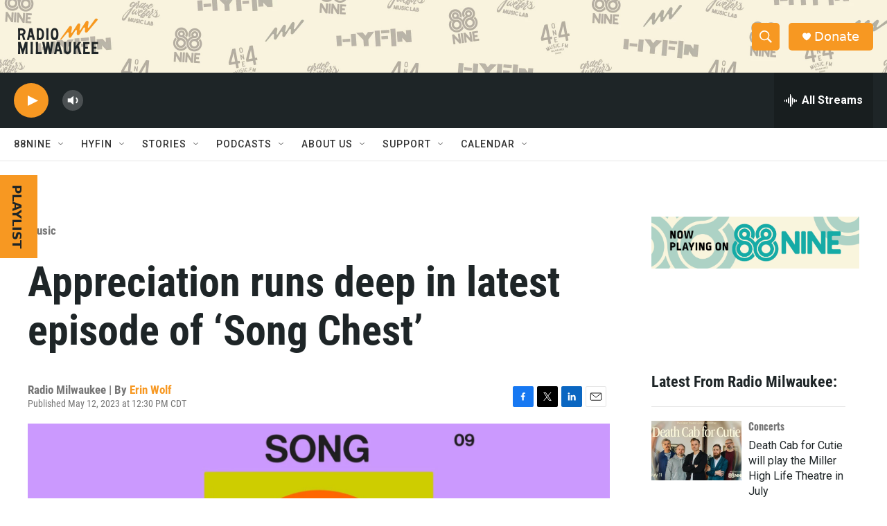

--- FILE ---
content_type: text/html;charset=UTF-8
request_url: https://radiomilwaukee.org/discover-music/2023-05-12/song-chest-radio-hour-episode-9
body_size: 32197
content:
<!DOCTYPE html>
<html class="ArtP aside" lang="en">
    <head>
    <meta charset="UTF-8">

    

    <style data-cssvarsponyfill="true">
        :root { --siteBgColorInverse: #121212; --primaryTextColorInverse: #ffffff; --secondaryTextColorInverse: #cccccc; --tertiaryTextColorInverse: #cccccc; --headerBgColorInverse: #121212; --headerBorderColorInverse: #dcddde; --headerTextColorInverse: #ffffff; --headerTextColorHoverInverse: #ffffff; --secC1_Inverse: #a2a2a2; --secC4_Inverse: #282828; --headerNavBarBgColorInverse: #121212; --headerMenuBgColorInverse: #ffffff; --headerMenuTextColorInverse: #6b2b85; --headerMenuTextColorHoverInverse: #6b2b85; --liveBlogTextColorInverse: #ffffff; --applyButtonColorInverse: #4485D5; --applyButtonTextColorInverse: #4485D5; --siteBgColor: #ffffff; --primaryTextColor: #1e2527; --secondaryTextColor: #666666; --secC1: #767676; --secC4: #e6e6e6; --secC5: #ffffff; --siteBgColor: #ffffff; --siteInverseBgColor: #000000; --linkColor: #f79822; --linkHoverColor: #1e2527; --headerBgColor: #1e2527; --headerBgColorInverse: #121212; --headerBorderColor: #e6e6e6; --headerBorderColorInverse: #dcddde; --tertiaryTextColor: #1c1c1c; --headerTextColor: #ffffff; --headerTextColorHover: #333333; --buttonTextColor: #ffffff; --headerNavBarBgColor: #ffffff; --headerNavBarTextColor: #333333; --headerMenuBgColor: #1e2527; --headerMenuTextColor: #ffffff; --headerMenuTextColorHover: #f79822; --liveBlogTextColor: #282829; --applyButtonColor: #194173; --applyButtonTextColor: #2c4273; --primaryColor1: #1e2527; --primaryColor2: #f79822; --breakingColor: #ff6f00; --secC2: #cccccc; --secC3: #e6e6e6; --secC5: #ffffff; --linkColor: #f79822; --linkHoverColor: #1e2527; --donateBGColor: #f79822; --headerIconColor: #ffffff; --hatButtonBgColor: #ffffff; --hatButtonBgHoverColor: #411c58; --hatButtonBorderColor: #411c58; --hatButtonBorderHoverColor: #ffffff; --hatButtoniconColor: #d62021; --hatButtonTextColor: #411c58; --hatButtonTextHoverColor: #ffffff; --footerTextColor: #ffffff; --footerTextBgColor: #ffffff; --footerPartnersBgColor: #000000; --listBorderColor: #030202; --gridBorderColor: #e6e6e6; --tagButtonBorderColor: #1e2527; --tagButtonTextColor: #1e2527; --breakingTextColor: #ffffff; --sectionTextColor: #ffffff; --contentWidth: 1240px; --primaryHeadlineFont: sans-serif; --secHlFont: sans-serif; --bodyFont: sans-serif; --colorWhite: #ffffff; --colorBlack: #000000;} .fonts-loaded { --primaryHeadlineFont: "Oswald"; --secHlFont: "Roboto Condensed"; --bodyFont: "Roboto"; --liveBlogBodyFont: "Roboto";}
    </style>

    
<meta name="robots" content="max-image-preview:large">


    
    <meta name="twitter:card" content="summary_large_image"/>
    
    
    
    
    <meta name="twitter:description" content="Every installment of Justin Vernon&#x27;s show is a reason to be thankful. In this one, he gives some of that appreciation back to you."/>
    
    
    <meta name="twitter:image" content="https://npr.brightspotcdn.com/dims4/default/585356b/2147483647/strip/true/crop/1920x1080+0+0/resize/1200x675!/quality/90/?url=http%3A%2F%2Fnpr-brightspot.s3.amazonaws.com%2F2c%2Fbf%2F8f9dedc84f84ba4352a1b24dd5c3%2Fsong-chest-episode-9.jpg"/>

    
    
    <meta name="twitter:site" content="@RadioMilwaukee"/>
    
    
    
    <meta name="twitter:title" content="Appreciation runs deep in latest episode of ‘Song Chest’"/>
    

    <meta property="fb:app_id" content="456447963305837">

<meta name="disqus.shortname" content="npr-radio milwaukee">
<meta name="disqus.url" content="https://radiomilwaukee.org/discover-music/2023-05-12/song-chest-radio-hour-episode-9">
<meta name="disqus.title" content="Appreciation runs deep in latest episode of ‘Song Chest’">
<meta name="disqus.identifier" content="00000188-10a6-d917-a7cb-7def75300000">
    <meta property="og:title" content="Appreciation runs deep in latest episode of ‘Song Chest’">

    <meta property="og:url" content="https://radiomilwaukee.org/discover-music/2023-05-12/song-chest-radio-hour-episode-9">

    <meta property="og:image" content="https://npr.brightspotcdn.com/dims4/default/d975618/2147483647/strip/true/crop/1920x1008+0+36/resize/1200x630!/quality/90/?url=http%3A%2F%2Fnpr-brightspot.s3.amazonaws.com%2F2c%2Fbf%2F8f9dedc84f84ba4352a1b24dd5c3%2Fsong-chest-episode-9.jpg">

    
    <meta property="og:image:url" content="https://npr.brightspotcdn.com/dims4/default/d975618/2147483647/strip/true/crop/1920x1008+0+36/resize/1200x630!/quality/90/?url=http%3A%2F%2Fnpr-brightspot.s3.amazonaws.com%2F2c%2Fbf%2F8f9dedc84f84ba4352a1b24dd5c3%2Fsong-chest-episode-9.jpg">
    
    <meta property="og:image:width" content="1200">
    <meta property="og:image:height" content="630">
    <meta property="og:image:type" content="image/jpeg">
    

    <meta property="og:description" content="Every installment of Justin Vernon&#x27;s show is a reason to be thankful. In this one, he gives some of that appreciation back to you.">

    <meta property="og:site_name" content="Radio Milwaukee">



    <meta property="og:type" content="article">

    <meta property="article:author" content="https://radiomilwaukee.org/people/erin-wolf">

    <meta property="article:published_time" content="2023-05-12T17:30:00">

    <meta property="article:modified_time" content="2023-05-12T17:30:13.854">

    <meta property="article:section" content="Music">


    <link data-cssvarsponyfill="true" class="Webpack-css" rel="stylesheet" href="https://npr.brightspotcdn.com/resource/00000177-1bc0-debb-a57f-dfcf4a950000/styleguide/All.min.0db89f2a608a6b13cec2d9fc84f71c45.gz.css">

    

    <style>.FooterNavigation-items-item {
    display: inline-block
}</style>
<style>[class*='-articleBody'] > ul,
[class*='-articleBody'] > ul ul {
    list-style-type: disc;
}</style>
<style>.PH-tagline {
    display: none;
}
.PH-logo {
    flex-grow: 1;
    justify-content: left;
    display: flex !important;
}</style>


    <meta name="viewport" content="width=device-width, initial-scale=1, viewport-fit=cover"><title>Appreciation runs deep in latest episode of ‘Song Chest’ | Radio Milwaukee</title><meta name="description" content="Every installment of Justin Vernon&#x27;s show is a reason to be thankful. In this one, he gives some of that appreciation back to you."><link rel="canonical" href="https://radiomilwaukee.org/discover-music/2023-05-12/song-chest-radio-hour-episode-9"><meta name="brightspot.contentId" content="00000188-10a6-d917-a7cb-7def75300000"><link rel="apple-touch-icon"sizes="180x180"href="/apple-touch-icon.png"><link rel="icon"type="image/png"href="/favicon-32x32.png"><link rel="icon"type="image/png"href="/favicon-16x16.png">
    
    
    <meta name="brightspot-dataLayer" content="{
  &quot;author&quot; : &quot;Erin Wolf&quot;,
  &quot;bspStoryId&quot; : &quot;00000188-10a6-d917-a7cb-7def75300000&quot;,
  &quot;category&quot; : &quot;Music&quot;,
  &quot;inlineAudio&quot; : 0,
  &quot;keywords&quot; : &quot;&quot;,
  &quot;nprCmsSite&quot; : true,
  &quot;nprStoryId&quot; : &quot;&quot;,
  &quot;pageType&quot; : &quot;news-story&quot;,
  &quot;program&quot; : &quot;&quot;,
  &quot;publishedDate&quot; : &quot;2023-05-12T12:30:00Z&quot;,
  &quot;siteName&quot; : &quot;Radio Milwaukee&quot;,
  &quot;station&quot; : &quot;Radio Milwaukee&quot;,
  &quot;stationOrgId&quot; : &quot;1177&quot;,
  &quot;storyOrgId&quot; : &quot;0&quot;,
  &quot;storyTheme&quot; : &quot;news-story&quot;,
  &quot;storyTitle&quot; : &quot;Appreciation runs deep in latest episode of ‘Song Chest’&quot;,
  &quot;timezone&quot; : &quot;America/Chicago&quot;,
  &quot;wordCount&quot; : 0,
  &quot;series&quot; : &quot;&quot;
}">
    <script id="brightspot-dataLayer">
        (function () {
            var dataValue = document.head.querySelector('meta[name="brightspot-dataLayer"]').content;
            if (dataValue) {
                window.brightspotDataLayer = JSON.parse(dataValue);
            }
        })();
    </script>

    

    

    
    <script src="https://npr.brightspotcdn.com/resource/00000177-1bc0-debb-a57f-dfcf4a950000/styleguide/All.min.fd8f7fccc526453c829dde80fc7c2ef5.gz.js" async></script>
    

    <script type="application/ld+json">{"@context":"http://schema.org","@type":"NewsArticle","author":[{"@context":"http://schema.org","@type":"Person","name":"Erin Wolf","url":"https://radiomilwaukee.org/people/erin-wolf"}],"dateModified":"2023-05-12T13:30:13Z","datePublished":"2023-05-12T13:30:00Z","headline":"Appreciation runs deep in latest episode of ‘Song Chest’","image":{"@context":"http://schema.org","@type":"ImageObject","height":"1080","url":"https://npr.brightspotcdn.com/2c/bf/8f9dedc84f84ba4352a1b24dd5c3/song-chest-episode-9.jpg","width":"1920"},"mainEntityOfPage":{"@type":"NewsArticle","@id":"https://radiomilwaukee.org/discover-music/2023-05-12/song-chest-radio-hour-episode-9"},"publisher":{"@type":"Organization","name":"RADIO MILWAUKEE","logo":{"@context":"http://schema.org","@type":"ImageObject","height":"60","url":"https://npr.brightspotcdn.com/dims4/default/7989c58/2147483647/resize/x60/quality/90/?url=http%3A%2F%2Fnpr-brightspot.s3.amazonaws.com%2Faa%2F75%2F34ea865d4113bfdc552e72e4bbcf%2Fradiomilwaukeelogos-stackedlockup-charcoalorange.png","width":"128"}}}</script><script type="application/ld+json">{"@context":"http://schema.org","@type":"BreadcrumbList","itemListElement":[{"@context":"http://schema.org","@type":"ListItem","item":"https://radiomilwaukee.org/music","name":"Music","position":"1"}]}</script><script async="async" src="https://securepubads.g.doubleclick.net/tag/js/gpt.js"></script>
<script type="text/javascript">
    // Google tag setup
    var googletag = googletag || {};
    googletag.cmd = googletag.cmd || [];

    googletag.cmd.push(function () {
        // @see https://developers.google.com/publisher-tag/reference#googletag.PubAdsService_enableLazyLoad
        googletag.pubads().enableLazyLoad({
            fetchMarginPercent: 100, // fetch and render ads within this % of viewport
            renderMarginPercent: 100,
            mobileScaling: 1  // Same on mobile.
        });

        googletag.pubads().enableSingleRequest()
        googletag.pubads().enableAsyncRendering()
        googletag.pubads().collapseEmptyDivs()
        googletag.pubads().disableInitialLoad()
        googletag.enableServices()
    })
</script>
<script>

  window.fbAsyncInit = function() {
      FB.init({
          
              appId : '456447963305837',
          
          xfbml : true,
          version : 'v2.9'
      });
  };

  (function(d, s, id){
     var js, fjs = d.getElementsByTagName(s)[0];
     if (d.getElementById(id)) {return;}
     js = d.createElement(s); js.id = id;
     js.src = "//connect.facebook.net/en_US/sdk.js";
     fjs.parentNode.insertBefore(js, fjs);
   }(document, 'script', 'facebook-jssdk'));
</script>
<!-- no longer used, moved disqus script to be loaded by ps-disqus-comment-module.js to avoid errors --><meta name="gtm-dataLayer" content="{
  &quot;gtmAuthor&quot; : &quot;Erin Wolf&quot;,
  &quot;gtmBspStoryId&quot; : &quot;00000188-10a6-d917-a7cb-7def75300000&quot;,
  &quot;gtmCategory&quot; : &quot;Music&quot;,
  &quot;gtmInlineAudio&quot; : 0,
  &quot;gtmKeywords&quot; : &quot;&quot;,
  &quot;gtmNprCmsSite&quot; : true,
  &quot;gtmNprStoryId&quot; : &quot;&quot;,
  &quot;gtmPageType&quot; : &quot;news-story&quot;,
  &quot;gtmProgram&quot; : &quot;&quot;,
  &quot;gtmPublishedDate&quot; : &quot;2023-05-12T12:30:00Z&quot;,
  &quot;gtmSiteName&quot; : &quot;Radio Milwaukee&quot;,
  &quot;gtmStation&quot; : &quot;Radio Milwaukee&quot;,
  &quot;gtmStationOrgId&quot; : &quot;1177&quot;,
  &quot;gtmStoryOrgId&quot; : &quot;0&quot;,
  &quot;gtmStoryTheme&quot; : &quot;news-story&quot;,
  &quot;gtmStoryTitle&quot; : &quot;Appreciation runs deep in latest episode of ‘Song Chest’&quot;,
  &quot;gtmTimezone&quot; : &quot;America/Chicago&quot;,
  &quot;gtmWordCount&quot; : 0,
  &quot;gtmSeries&quot; : &quot;&quot;
}"><script>

    (function () {
        var dataValue = document.head.querySelector('meta[name="gtm-dataLayer"]').content;
        if (dataValue) {
            window.dataLayer = window.dataLayer || [];
            dataValue = JSON.parse(dataValue);
            dataValue['event'] = 'gtmFirstView';
            window.dataLayer.push(dataValue);
        }
    })();

    (function(w,d,s,l,i){w[l]=w[l]||[];w[l].push({'gtm.start':
            new Date().getTime(),event:'gtm.js'});var f=d.getElementsByTagName(s)[0],
        j=d.createElement(s),dl=l!='dataLayer'?'&l='+l:'';j.async=true;j.src=
        'https://www.googletagmanager.com/gtm.js?id='+i+dl;f.parentNode.insertBefore(j,f);
})(window,document,'script','dataLayer','GTM-N39QFDR');</script><script type="application/ld+json">{"@context":"http://schema.org","@type":"ListenAction","description":"Every installment of Justin Vernon's show is a reason to be thankful. In this one, he gives some of that appreciation back to you.","name":"Appreciation runs deep in latest episode of ‘Song Chest’"}</script><script>window.addEventListener('DOMContentLoaded', (event) => {
    window.nulldurationobserver = new MutationObserver(function (mutations) {
        document.querySelectorAll('.StreamPill-duration').forEach(pill => { 
      if (pill.innerText == "LISTENNULL") {
         pill.innerText = "LISTEN"
      } 
    });
      });

      window.nulldurationobserver.observe(document.body, {
        childList: true,
        subtree: true
      });
});
</script>


    <script>
        var head = document.getElementsByTagName('head')
        head = head[0]
        var link = document.createElement('link');
        link.setAttribute('href', 'https://fonts.googleapis.com/css?family=Oswald|Roboto|Roboto:400,500,700&display=swap');
        var relList = link.relList;

        if (relList && relList.supports('preload')) {
            link.setAttribute('as', 'style');
            link.setAttribute('rel', 'preload');
            link.setAttribute('onload', 'this.rel="stylesheet"');
            link.setAttribute('crossorigin', 'anonymous');
        } else {
            link.setAttribute('rel', 'stylesheet');
        }

        head.appendChild(link);
    </script>
</head>


    <body class="Page-body" data-content-width="1240px">
    <noscript>
    <iframe src="https://www.googletagmanager.com/ns.html?id=GTM-N39QFDR" height="0" width="0" style="display:none;visibility:hidden"></iframe>
</noscript>
        

    <!-- Putting icons here, so we don't have to include in a bunch of -body hbs's -->
<svg xmlns="http://www.w3.org/2000/svg" style="display:none" id="iconsMap1" class="iconsMap">
    <symbol id="play-icon" viewBox="0 0 115 115">
        <polygon points="0,0 115,57.5 0,115" fill="currentColor" />
    </symbol>
    <symbol id="grid" viewBox="0 0 32 32">
            <g>
                <path d="M6.4,5.7 C6.4,6.166669 6.166669,6.4 5.7,6.4 L0.7,6.4 C0.233331,6.4 0,6.166669 0,5.7 L0,0.7 C0,0.233331 0.233331,0 0.7,0 L5.7,0 C6.166669,0 6.4,0.233331 6.4,0.7 L6.4,5.7 Z M19.2,5.7 C19.2,6.166669 18.966669,6.4 18.5,6.4 L13.5,6.4 C13.033331,6.4 12.8,6.166669 12.8,5.7 L12.8,0.7 C12.8,0.233331 13.033331,0 13.5,0 L18.5,0 C18.966669,0 19.2,0.233331 19.2,0.7 L19.2,5.7 Z M32,5.7 C32,6.166669 31.766669,6.4 31.3,6.4 L26.3,6.4 C25.833331,6.4 25.6,6.166669 25.6,5.7 L25.6,0.7 C25.6,0.233331 25.833331,0 26.3,0 L31.3,0 C31.766669,0 32,0.233331 32,0.7 L32,5.7 Z M6.4,18.5 C6.4,18.966669 6.166669,19.2 5.7,19.2 L0.7,19.2 C0.233331,19.2 0,18.966669 0,18.5 L0,13.5 C0,13.033331 0.233331,12.8 0.7,12.8 L5.7,12.8 C6.166669,12.8 6.4,13.033331 6.4,13.5 L6.4,18.5 Z M19.2,18.5 C19.2,18.966669 18.966669,19.2 18.5,19.2 L13.5,19.2 C13.033331,19.2 12.8,18.966669 12.8,18.5 L12.8,13.5 C12.8,13.033331 13.033331,12.8 13.5,12.8 L18.5,12.8 C18.966669,12.8 19.2,13.033331 19.2,13.5 L19.2,18.5 Z M32,18.5 C32,18.966669 31.766669,19.2 31.3,19.2 L26.3,19.2 C25.833331,19.2 25.6,18.966669 25.6,18.5 L25.6,13.5 C25.6,13.033331 25.833331,12.8 26.3,12.8 L31.3,12.8 C31.766669,12.8 32,13.033331 32,13.5 L32,18.5 Z M6.4,31.3 C6.4,31.766669 6.166669,32 5.7,32 L0.7,32 C0.233331,32 0,31.766669 0,31.3 L0,26.3 C0,25.833331 0.233331,25.6 0.7,25.6 L5.7,25.6 C6.166669,25.6 6.4,25.833331 6.4,26.3 L6.4,31.3 Z M19.2,31.3 C19.2,31.766669 18.966669,32 18.5,32 L13.5,32 C13.033331,32 12.8,31.766669 12.8,31.3 L12.8,26.3 C12.8,25.833331 13.033331,25.6 13.5,25.6 L18.5,25.6 C18.966669,25.6 19.2,25.833331 19.2,26.3 L19.2,31.3 Z M32,31.3 C32,31.766669 31.766669,32 31.3,32 L26.3,32 C25.833331,32 25.6,31.766669 25.6,31.3 L25.6,26.3 C25.6,25.833331 25.833331,25.6 26.3,25.6 L31.3,25.6 C31.766669,25.6 32,25.833331 32,26.3 L32,31.3 Z" id=""></path>
            </g>
    </symbol>
    <symbol id="radio-stream" width="18" height="19" viewBox="0 0 18 19">
        <g fill="currentColor" fill-rule="nonzero">
            <path d="M.5 8c-.276 0-.5.253-.5.565v1.87c0 .312.224.565.5.565s.5-.253.5-.565v-1.87C1 8.253.776 8 .5 8zM2.5 8c-.276 0-.5.253-.5.565v1.87c0 .312.224.565.5.565s.5-.253.5-.565v-1.87C3 8.253 2.776 8 2.5 8zM3.5 7c-.276 0-.5.276-.5.617v3.766c0 .34.224.617.5.617s.5-.276.5-.617V7.617C4 7.277 3.776 7 3.5 7zM5.5 6c-.276 0-.5.275-.5.613v5.774c0 .338.224.613.5.613s.5-.275.5-.613V6.613C6 6.275 5.776 6 5.5 6zM6.5 4c-.276 0-.5.26-.5.58v8.84c0 .32.224.58.5.58s.5-.26.5-.58V4.58C7 4.26 6.776 4 6.5 4zM8.5 0c-.276 0-.5.273-.5.61v17.78c0 .337.224.61.5.61s.5-.273.5-.61V.61C9 .273 8.776 0 8.5 0zM9.5 2c-.276 0-.5.274-.5.612v14.776c0 .338.224.612.5.612s.5-.274.5-.612V2.612C10 2.274 9.776 2 9.5 2zM11.5 5c-.276 0-.5.276-.5.616v8.768c0 .34.224.616.5.616s.5-.276.5-.616V5.616c0-.34-.224-.616-.5-.616zM12.5 6c-.276 0-.5.262-.5.584v4.832c0 .322.224.584.5.584s.5-.262.5-.584V6.584c0-.322-.224-.584-.5-.584zM14.5 7c-.276 0-.5.29-.5.647v3.706c0 .357.224.647.5.647s.5-.29.5-.647V7.647C15 7.29 14.776 7 14.5 7zM15.5 8c-.276 0-.5.253-.5.565v1.87c0 .312.224.565.5.565s.5-.253.5-.565v-1.87c0-.312-.224-.565-.5-.565zM17.5 8c-.276 0-.5.253-.5.565v1.87c0 .312.224.565.5.565s.5-.253.5-.565v-1.87c0-.312-.224-.565-.5-.565z"/>
        </g>
    </symbol>
    <symbol id="icon-magnify" viewBox="0 0 31 31">
        <g>
            <path fill-rule="evenodd" d="M22.604 18.89l-.323.566 8.719 8.8L28.255 31l-8.719-8.8-.565.404c-2.152 1.346-4.386 2.018-6.7 2.018-3.39 0-6.284-1.21-8.679-3.632C1.197 18.568 0 15.66 0 12.27c0-3.39 1.197-6.283 3.592-8.678C5.987 1.197 8.88 0 12.271 0c3.39 0 6.283 1.197 8.678 3.592 2.395 2.395 3.593 5.288 3.593 8.679 0 2.368-.646 4.574-1.938 6.62zM19.162 5.77C17.322 3.925 15.089 3 12.46 3c-2.628 0-4.862.924-6.702 2.77C3.92 7.619 3 9.862 3 12.5c0 2.639.92 4.882 2.76 6.73C7.598 21.075 9.832 22 12.46 22c2.629 0 4.862-.924 6.702-2.77C21.054 17.33 22 15.085 22 12.5c0-2.586-.946-4.83-2.838-6.73z"/>
        </g>
    </symbol>
    <symbol id="burger-menu" viewBox="0 0 14 10">
        <g>
            <path fill-rule="evenodd" d="M0 5.5v-1h14v1H0zM0 1V0h14v1H0zm0 9V9h14v1H0z"></path>
        </g>
    </symbol>
    <symbol id="close-x" viewBox="0 0 14 14">
        <g>
            <path fill-rule="nonzero" d="M6.336 7L0 .664.664 0 7 6.336 13.336 0 14 .664 7.664 7 14 13.336l-.664.664L7 7.664.664 14 0 13.336 6.336 7z"></path>
        </g>
    </symbol>
    <symbol id="share-more-arrow" viewBox="0 0 512 512" style="enable-background:new 0 0 512 512;">
        <g>
            <g>
                <path d="M512,241.7L273.643,3.343v156.152c-71.41,3.744-138.015,33.337-188.958,84.28C30.075,298.384,0,370.991,0,448.222v60.436
                    l29.069-52.985c45.354-82.671,132.173-134.027,226.573-134.027c5.986,0,12.004,0.212,18.001,0.632v157.779L512,241.7z
                    M255.642,290.666c-84.543,0-163.661,36.792-217.939,98.885c26.634-114.177,129.256-199.483,251.429-199.483h15.489V78.131
                    l163.568,163.568L304.621,405.267V294.531l-13.585-1.683C279.347,291.401,267.439,290.666,255.642,290.666z"></path>
            </g>
        </g>
    </symbol>
    <symbol id="chevron" viewBox="0 0 100 100">
        <g>
            <path d="M22.4566257,37.2056786 L-21.4456527,71.9511488 C-22.9248661,72.9681457 -24.9073712,72.5311671 -25.8758148,70.9765924 L-26.9788683,69.2027424 C-27.9450684,67.6481676 -27.5292733,65.5646602 -26.0500598,64.5484493 L20.154796,28.2208967 C21.5532435,27.2597011 23.3600078,27.2597011 24.759951,28.2208967 L71.0500598,64.4659264 C72.5292733,65.4829232 72.9450684,67.5672166 71.9788683,69.1217913 L70.8750669,70.8956413 C69.9073712,72.4502161 67.9241183,72.8848368 66.4449048,71.8694118 L22.4566257,37.2056786 Z" id="Transparent-Chevron" transform="translate(22.500000, 50.000000) rotate(90.000000) translate(-22.500000, -50.000000) "></path>
        </g>
    </symbol>
</svg>

<svg xmlns="http://www.w3.org/2000/svg" style="display:none" id="iconsMap2" class="iconsMap">
    <symbol id="mono-icon-facebook" viewBox="0 0 10 19">
        <path fill-rule="evenodd" d="M2.707 18.25V10.2H0V7h2.707V4.469c0-1.336.375-2.373 1.125-3.112C4.582.62 5.578.25 6.82.25c1.008 0 1.828.047 2.461.14v2.848H7.594c-.633 0-1.067.14-1.301.422-.188.235-.281.61-.281 1.125V7H9l-.422 3.2H6.012v8.05H2.707z"></path>
    </symbol>
    <symbol id="mono-icon-instagram" viewBox="0 0 17 17">
        <g>
            <path fill-rule="evenodd" d="M8.281 4.207c.727 0 1.4.182 2.022.545a4.055 4.055 0 0 1 1.476 1.477c.364.62.545 1.294.545 2.021 0 .727-.181 1.4-.545 2.021a4.055 4.055 0 0 1-1.476 1.477 3.934 3.934 0 0 1-2.022.545c-.726 0-1.4-.182-2.021-.545a4.055 4.055 0 0 1-1.477-1.477 3.934 3.934 0 0 1-.545-2.021c0-.727.182-1.4.545-2.021A4.055 4.055 0 0 1 6.26 4.752a3.934 3.934 0 0 1 2.021-.545zm0 6.68a2.54 2.54 0 0 0 1.864-.774 2.54 2.54 0 0 0 .773-1.863 2.54 2.54 0 0 0-.773-1.863 2.54 2.54 0 0 0-1.864-.774 2.54 2.54 0 0 0-1.863.774 2.54 2.54 0 0 0-.773 1.863c0 .727.257 1.348.773 1.863a2.54 2.54 0 0 0 1.863.774zM13.45 4.03c-.023.258-.123.48-.299.668a.856.856 0 0 1-.65.281.913.913 0 0 1-.668-.28.913.913 0 0 1-.281-.669c0-.258.094-.48.281-.668a.913.913 0 0 1 .668-.28c.258 0 .48.093.668.28.187.188.281.41.281.668zm2.672.95c.023.656.035 1.746.035 3.269 0 1.523-.017 2.62-.053 3.287-.035.668-.134 1.248-.298 1.74a4.098 4.098 0 0 1-.967 1.53 4.098 4.098 0 0 1-1.53.966c-.492.164-1.072.264-1.74.3-.668.034-1.763.052-3.287.052-1.523 0-2.619-.018-3.287-.053-.668-.035-1.248-.146-1.74-.334a3.747 3.747 0 0 1-1.53-.931 4.098 4.098 0 0 1-.966-1.53c-.164-.492-.264-1.072-.299-1.74C.424 10.87.406 9.773.406 8.25S.424 5.63.46 4.963c.035-.668.135-1.248.299-1.74.21-.586.533-1.096.967-1.53A4.098 4.098 0 0 1 3.254.727c.492-.164 1.072-.264 1.74-.3C5.662.394 6.758.376 8.281.376c1.524 0 2.62.018 3.287.053.668.035 1.248.135 1.74.299a4.098 4.098 0 0 1 2.496 2.496c.165.492.27 1.078.317 1.757zm-1.687 7.91c.14-.399.234-1.032.28-1.899.024-.515.036-1.242.036-2.18V7.689c0-.961-.012-1.688-.035-2.18-.047-.89-.14-1.524-.281-1.899a2.537 2.537 0 0 0-1.512-1.511c-.375-.14-1.008-.235-1.899-.282a51.292 51.292 0 0 0-2.18-.035H7.72c-.938 0-1.664.012-2.18.035-.867.047-1.5.141-1.898.282a2.537 2.537 0 0 0-1.512 1.511c-.14.375-.234 1.008-.281 1.899a51.292 51.292 0 0 0-.036 2.18v1.125c0 .937.012 1.664.036 2.18.047.866.14 1.5.28 1.898.306.726.81 1.23 1.513 1.511.398.141 1.03.235 1.898.282.516.023 1.242.035 2.18.035h1.125c.96 0 1.687-.012 2.18-.035.89-.047 1.523-.141 1.898-.282.726-.304 1.23-.808 1.512-1.511z"></path>
        </g>
    </symbol>
    <symbol id="mono-icon-email" viewBox="0 0 512 512">
        <g>
            <path d="M67,148.7c11,5.8,163.8,89.1,169.5,92.1c5.7,3,11.5,4.4,20.5,4.4c9,0,14.8-1.4,20.5-4.4c5.7-3,158.5-86.3,169.5-92.1
                c4.1-2.1,11-5.9,12.5-10.2c2.6-7.6-0.2-10.5-11.3-10.5H257H65.8c-11.1,0-13.9,3-11.3,10.5C56,142.9,62.9,146.6,67,148.7z"></path>
            <path d="M455.7,153.2c-8.2,4.2-81.8,56.6-130.5,88.1l82.2,92.5c2,2,2.9,4.4,1.8,5.6c-1.2,1.1-3.8,0.5-5.9-1.4l-98.6-83.2
                c-14.9,9.6-25.4,16.2-27.2,17.2c-7.7,3.9-13.1,4.4-20.5,4.4c-7.4,0-12.8-0.5-20.5-4.4c-1.9-1-12.3-7.6-27.2-17.2l-98.6,83.2
                c-2,2-4.7,2.6-5.9,1.4c-1.2-1.1-0.3-3.6,1.7-5.6l82.1-92.5c-48.7-31.5-123.1-83.9-131.3-88.1c-8.8-4.5-9.3,0.8-9.3,4.9
                c0,4.1,0,205,0,205c0,9.3,13.7,20.9,23.5,20.9H257h185.5c9.8,0,21.5-11.7,21.5-20.9c0,0,0-201,0-205
                C464,153.9,464.6,148.7,455.7,153.2z"></path>
        </g>
    </symbol>
    <symbol id="default-image" width="24" height="24" viewBox="0 0 24 24" fill="none" stroke="currentColor" stroke-width="2" stroke-linecap="round" stroke-linejoin="round" class="feather feather-image">
        <rect x="3" y="3" width="18" height="18" rx="2" ry="2"></rect>
        <circle cx="8.5" cy="8.5" r="1.5"></circle>
        <polyline points="21 15 16 10 5 21"></polyline>
    </symbol>
    <symbol id="icon-email" width="18px" viewBox="0 0 20 14">
        <g id="Symbols" stroke="none" stroke-width="1" fill="none" fill-rule="evenodd" stroke-linecap="round" stroke-linejoin="round">
            <g id="social-button-bar" transform="translate(-125.000000, -8.000000)" stroke="#000000">
                <g id="Group-2" transform="translate(120.000000, 0.000000)">
                    <g id="envelope" transform="translate(6.000000, 9.000000)">
                        <path d="M17.5909091,10.6363636 C17.5909091,11.3138182 17.0410909,11.8636364 16.3636364,11.8636364 L1.63636364,11.8636364 C0.958909091,11.8636364 0.409090909,11.3138182 0.409090909,10.6363636 L0.409090909,1.63636364 C0.409090909,0.958090909 0.958909091,0.409090909 1.63636364,0.409090909 L16.3636364,0.409090909 C17.0410909,0.409090909 17.5909091,0.958090909 17.5909091,1.63636364 L17.5909091,10.6363636 L17.5909091,10.6363636 Z" id="Stroke-406"></path>
                        <polyline id="Stroke-407" points="17.1818182 0.818181818 9 7.36363636 0.818181818 0.818181818"></polyline>
                    </g>
                </g>
            </g>
        </g>
    </symbol>
    <symbol id="mono-icon-print" viewBox="0 0 12 12">
        <g fill-rule="evenodd">
            <path fill-rule="nonzero" d="M9 10V7H3v3H1a1 1 0 0 1-1-1V4a1 1 0 0 1 1-1h10a1 1 0 0 1 1 1v3.132A2.868 2.868 0 0 1 9.132 10H9zm.5-4.5a1 1 0 1 0 0-2 1 1 0 0 0 0 2zM3 0h6v2H3z"></path>
            <path d="M4 8h4v4H4z"></path>
        </g>
    </symbol>
    <symbol id="mono-icon-copylink" viewBox="0 0 12 12">
        <g fill-rule="evenodd">
            <path d="M10.199 2.378c.222.205.4.548.465.897.062.332.016.614-.132.774L8.627 6.106c-.187.203-.512.232-.75-.014a.498.498 0 0 0-.706.028.499.499 0 0 0 .026.706 1.509 1.509 0 0 0 2.165-.04l1.903-2.06c.37-.398.506-.98.382-1.636-.105-.557-.392-1.097-.77-1.445L9.968.8C9.591.452 9.03.208 8.467.145 7.803.072 7.233.252 6.864.653L4.958 2.709a1.509 1.509 0 0 0 .126 2.161.5.5 0 1 0 .68-.734c-.264-.218-.26-.545-.071-.747L7.597 1.33c.147-.16.425-.228.76-.19.353.038.71.188.931.394l.91.843.001.001zM1.8 9.623c-.222-.205-.4-.549-.465-.897-.062-.332-.016-.614.132-.774l1.905-2.057c.187-.203.512-.232.75.014a.498.498 0 0 0 .706-.028.499.499 0 0 0-.026-.706 1.508 1.508 0 0 0-2.165.04L.734 7.275c-.37.399-.506.98-.382 1.637.105.557.392 1.097.77 1.445l.91.843c.376.35.937.594 1.5.656.664.073 1.234-.106 1.603-.507L7.04 9.291a1.508 1.508 0 0 0-.126-2.16.5.5 0 0 0-.68.734c.264.218.26.545.071.747l-1.904 2.057c-.147.16-.425.228-.76.191-.353-.038-.71-.188-.931-.394l-.91-.843z"></path>
            <path d="M8.208 3.614a.5.5 0 0 0-.707.028L3.764 7.677a.5.5 0 0 0 .734.68L8.235 4.32a.5.5 0 0 0-.027-.707"></path>
        </g>
    </symbol>
    <symbol id="mono-icon-linkedin" viewBox="0 0 16 17">
        <g fill-rule="evenodd">
            <path d="M3.734 16.125H.464V5.613h3.27zM2.117 4.172c-.515 0-.96-.188-1.336-.563A1.825 1.825 0 0 1 .22 2.273c0-.515.187-.96.562-1.335.375-.375.82-.563 1.336-.563.516 0 .961.188 1.336.563.375.375.563.82.563 1.335 0 .516-.188.961-.563 1.336-.375.375-.82.563-1.336.563zM15.969 16.125h-3.27v-5.133c0-.844-.07-1.453-.21-1.828-.259-.633-.762-.95-1.512-.95s-1.278.282-1.582.845c-.235.421-.352 1.043-.352 1.863v5.203H5.809V5.613h3.128v1.442h.036c.234-.469.609-.856 1.125-1.16.562-.375 1.218-.563 1.968-.563 1.524 0 2.59.48 3.2 1.441.468.774.703 1.97.703 3.586v5.766z"></path>
        </g>
    </symbol>
    <symbol id="mono-icon-pinterest" viewBox="0 0 512 512">
        <g>
            <path d="M256,32C132.3,32,32,132.3,32,256c0,91.7,55.2,170.5,134.1,205.2c-0.6-15.6-0.1-34.4,3.9-51.4
                c4.3-18.2,28.8-122.1,28.8-122.1s-7.2-14.3-7.2-35.4c0-33.2,19.2-58,43.2-58c20.4,0,30.2,15.3,30.2,33.6
                c0,20.5-13.1,51.1-19.8,79.5c-5.6,23.8,11.9,43.1,35.4,43.1c42.4,0,71-54.5,71-119.1c0-49.1-33.1-85.8-93.2-85.8
                c-67.9,0-110.3,50.7-110.3,107.3c0,19.5,5.8,33.3,14.8,43.9c4.1,4.9,4.7,6.9,3.2,12.5c-1.1,4.1-3.5,14-4.6,18
                c-1.5,5.7-6.1,7.7-11.2,5.6c-31.3-12.8-45.9-47-45.9-85.6c0-63.6,53.7-139.9,160.1-139.9c85.5,0,141.8,61.9,141.8,128.3
                c0,87.9-48.9,153.5-120.9,153.5c-24.2,0-46.9-13.1-54.7-27.9c0,0-13,51.6-15.8,61.6c-4.7,17.3-14,34.5-22.5,48
                c20.1,5.9,41.4,9.2,63.5,9.2c123.7,0,224-100.3,224-224C480,132.3,379.7,32,256,32z"></path>
        </g>
    </symbol>
    <symbol id="mono-icon-tumblr" viewBox="0 0 512 512">
        <g>
            <path d="M321.2,396.3c-11.8,0-22.4-2.8-31.5-8.3c-6.9-4.1-11.5-9.6-14-16.4c-2.6-6.9-3.6-22.3-3.6-46.4V224h96v-64h-96V48h-61.9
                c-2.7,21.5-7.5,44.7-14.5,58.6c-7,13.9-14,25.8-25.6,35.7c-11.6,9.9-25.6,17.9-41.9,23.3V224h48v140.4c0,19,2,33.5,5.9,43.5
                c4,10,11.1,19.5,21.4,28.4c10.3,8.9,22.8,15.7,37.3,20.5c14.6,4.8,31.4,7.2,50.4,7.2c16.7,0,30.3-1.7,44.7-5.1
                c14.4-3.4,30.5-9.3,48.2-17.6v-65.6C363.2,389.4,342.3,396.3,321.2,396.3z"></path>
        </g>
    </symbol>
    <symbol id="mono-icon-twitter" viewBox="0 0 1200 1227">
        <g>
            <path d="M714.163 519.284L1160.89 0H1055.03L667.137 450.887L357.328 0H0L468.492 681.821L0 1226.37H105.866L515.491
            750.218L842.672 1226.37H1200L714.137 519.284H714.163ZM569.165 687.828L521.697 619.934L144.011 79.6944H306.615L611.412
            515.685L658.88 583.579L1055.08 1150.3H892.476L569.165 687.854V687.828Z" fill="white"></path>
        </g>
    </symbol>
    <symbol id="mono-icon-youtube" viewBox="0 0 512 512">
        <g>
            <path fill-rule="evenodd" d="M508.6,148.8c0-45-33.1-81.2-74-81.2C379.2,65,322.7,64,265,64c-3,0-6,0-9,0s-6,0-9,0c-57.6,0-114.2,1-169.6,3.6
                c-40.8,0-73.9,36.4-73.9,81.4C1,184.6-0.1,220.2,0,255.8C-0.1,291.4,1,327,3.4,362.7c0,45,33.1,81.5,73.9,81.5
                c58.2,2.7,117.9,3.9,178.6,3.8c60.8,0.2,120.3-1,178.6-3.8c40.9,0,74-36.5,74-81.5c2.4-35.7,3.5-71.3,3.4-107
                C512.1,220.1,511,184.5,508.6,148.8z M207,353.9V157.4l145,98.2L207,353.9z"></path>
        </g>
    </symbol>
    <symbol id="mono-icon-flipboard" viewBox="0 0 500 500">
        <g>
            <path d="M0,0V500H500V0ZM400,200H300V300H200V400H100V100H400Z"></path>
        </g>
    </symbol>
    <symbol id="mono-icon-bluesky" viewBox="0 0 568 501">
        <g>
            <path d="M123.121 33.6637C188.241 82.5526 258.281 181.681 284 234.873C309.719 181.681 379.759 82.5526 444.879
            33.6637C491.866 -1.61183 568 -28.9064 568 57.9464C568 75.2916 558.055 203.659 552.222 224.501C531.947 296.954
            458.067 315.434 392.347 304.249C507.222 323.8 536.444 388.56 473.333 453.32C353.473 576.312 301.061 422.461
            287.631 383.039C285.169 375.812 284.017 372.431 284 375.306C283.983 372.431 282.831 375.812 280.369 383.039C266.939
            422.461 214.527 576.312 94.6667 453.32C31.5556 388.56 60.7778 323.8 175.653 304.249C109.933 315.434 36.0535
            296.954 15.7778 224.501C9.94525 203.659 0 75.2916 0 57.9464C0 -28.9064 76.1345 -1.61183 123.121 33.6637Z"
            fill="white">
            </path>
        </g>
    </symbol>
    <symbol id="mono-icon-threads" viewBox="0 0 192 192">
        <g>
            <path d="M141.537 88.9883C140.71 88.5919 139.87 88.2104 139.019 87.8451C137.537 60.5382 122.616 44.905 97.5619 44.745C97.4484 44.7443 97.3355 44.7443 97.222 44.7443C82.2364 44.7443 69.7731 51.1409 62.102 62.7807L75.881 72.2328C81.6116 63.5383 90.6052 61.6848 97.2286 61.6848C97.3051 61.6848 97.3819 61.6848 97.4576 61.6855C105.707 61.7381 111.932 64.1366 115.961 68.814C118.893 72.2193 120.854 76.925 121.825 82.8638C114.511 81.6207 106.601 81.2385 98.145 81.7233C74.3247 83.0954 59.0111 96.9879 60.0396 116.292C60.5615 126.084 65.4397 134.508 73.775 140.011C80.8224 144.663 89.899 146.938 99.3323 146.423C111.79 145.74 121.563 140.987 128.381 132.296C133.559 125.696 136.834 117.143 138.28 106.366C144.217 109.949 148.617 114.664 151.047 120.332C155.179 129.967 155.42 145.8 142.501 158.708C131.182 170.016 117.576 174.908 97.0135 175.059C74.2042 174.89 56.9538 167.575 45.7381 153.317C35.2355 139.966 29.8077 120.682 29.6052 96C29.8077 71.3178 35.2355 52.0336 45.7381 38.6827C56.9538 24.4249 74.2039 17.11 97.0132 16.9405C119.988 17.1113 137.539 24.4614 149.184 38.788C154.894 45.8136 159.199 54.6488 162.037 64.9503L178.184 60.6422C174.744 47.9622 169.331 37.0357 161.965 27.974C147.036 9.60668 125.202 0.195148 97.0695 0H96.9569C68.8816 0.19447 47.2921 9.6418 32.7883 28.0793C19.8819 44.4864 13.2244 67.3157 13.0007 95.9325L13 96L13.0007 96.0675C13.2244 124.684 19.8819 147.514 32.7883 163.921C47.2921 182.358 68.8816 191.806 96.9569 192H97.0695C122.03 191.827 139.624 185.292 154.118 170.811C173.081 151.866 172.51 128.119 166.26 113.541C161.776 103.087 153.227 94.5962 141.537 88.9883ZM98.4405 129.507C88.0005 130.095 77.1544 125.409 76.6196 115.372C76.2232 107.93 81.9158 99.626 99.0812 98.6368C101.047 98.5234 102.976 98.468 104.871 98.468C111.106 98.468 116.939 99.0737 122.242 100.233C120.264 124.935 108.662 128.946 98.4405 129.507Z" fill="white"></path>
        </g>
    </symbol>
 </svg>

<svg xmlns="http://www.w3.org/2000/svg" style="display:none" id="iconsMap3" class="iconsMap">
    <symbol id="volume-mute" x="0px" y="0px" viewBox="0 0 24 24" style="enable-background:new 0 0 24 24;">
        <polygon fill="currentColor" points="11,5 6,9 2,9 2,15 6,15 11,19 "/>
        <line style="fill:none;stroke:currentColor;stroke-width:2;stroke-linecap:round;stroke-linejoin:round;" x1="23" y1="9" x2="17" y2="15"/>
        <line style="fill:none;stroke:currentColor;stroke-width:2;stroke-linecap:round;stroke-linejoin:round;" x1="17" y1="9" x2="23" y2="15"/>
    </symbol>
    <symbol id="volume-low" x="0px" y="0px" viewBox="0 0 24 24" style="enable-background:new 0 0 24 24;" xml:space="preserve">
        <polygon fill="currentColor" points="11,5 6,9 2,9 2,15 6,15 11,19 "/>
    </symbol>
    <symbol id="volume-mid" x="0px" y="0px" viewBox="0 0 24 24" style="enable-background:new 0 0 24 24;">
        <polygon fill="currentColor" points="11,5 6,9 2,9 2,15 6,15 11,19 "/>
        <path style="fill:none;stroke:currentColor;stroke-width:2;stroke-linecap:round;stroke-linejoin:round;" d="M15.5,8.5c2,2,2,5.1,0,7.1"/>
    </symbol>
    <symbol id="volume-high" x="0px" y="0px" viewBox="0 0 24 24" style="enable-background:new 0 0 24 24;">
        <polygon fill="currentColor" points="11,5 6,9 2,9 2,15 6,15 11,19 "/>
        <path style="fill:none;stroke:currentColor;stroke-width:2;stroke-linecap:round;stroke-linejoin:round;" d="M19.1,4.9c3.9,3.9,3.9,10.2,0,14.1 M15.5,8.5c2,2,2,5.1,0,7.1"/>
    </symbol>
    <symbol id="pause-icon" viewBox="0 0 12 16">
        <rect x="0" y="0" width="4" height="16" fill="currentColor"></rect>
        <rect x="8" y="0" width="4" height="16" fill="currentColor"></rect>
    </symbol>
    <symbol id="heart" viewBox="0 0 24 24">
        <g>
            <path d="M12 4.435c-1.989-5.399-12-4.597-12 3.568 0 4.068 3.06 9.481 12 14.997 8.94-5.516 12-10.929 12-14.997 0-8.118-10-8.999-12-3.568z"/>
        </g>
    </symbol>
    <symbol id="icon-location" width="24" height="24" viewBox="0 0 24 24" fill="currentColor" stroke="currentColor" stroke-width="2" stroke-linecap="round" stroke-linejoin="round" class="feather feather-map-pin">
        <path d="M21 10c0 7-9 13-9 13s-9-6-9-13a9 9 0 0 1 18 0z" fill="currentColor" fill-opacity="1"></path>
        <circle cx="12" cy="10" r="5" fill="#ffffff"></circle>
    </symbol>
    <symbol id="icon-ticket" width="23px" height="15px" viewBox="0 0 23 15">
        <g stroke="none" stroke-width="1" fill="none" fill-rule="evenodd">
            <g transform="translate(-625.000000, -1024.000000)">
                <g transform="translate(625.000000, 1024.000000)">
                    <path d="M0,12.057377 L0,3.94262296 C0.322189879,4.12588308 0.696256938,4.23076923 1.0952381,4.23076923 C2.30500469,4.23076923 3.28571429,3.26645946 3.28571429,2.07692308 C3.28571429,1.68461385 3.17904435,1.31680209 2.99266757,1 L20.0073324,1 C19.8209556,1.31680209 19.7142857,1.68461385 19.7142857,2.07692308 C19.7142857,3.26645946 20.6949953,4.23076923 21.9047619,4.23076923 C22.3037431,4.23076923 22.6778101,4.12588308 23,3.94262296 L23,12.057377 C22.6778101,11.8741169 22.3037431,11.7692308 21.9047619,11.7692308 C20.6949953,11.7692308 19.7142857,12.7335405 19.7142857,13.9230769 C19.7142857,14.3153862 19.8209556,14.6831979 20.0073324,15 L2.99266757,15 C3.17904435,14.6831979 3.28571429,14.3153862 3.28571429,13.9230769 C3.28571429,12.7335405 2.30500469,11.7692308 1.0952381,11.7692308 C0.696256938,11.7692308 0.322189879,11.8741169 -2.13162821e-14,12.057377 Z" fill="currentColor"></path>
                    <path d="M14.5,0.533333333 L14.5,15.4666667" stroke="#FFFFFF" stroke-linecap="square" stroke-dasharray="2"></path>
                </g>
            </g>
        </g>
    </symbol>
    <symbol id="icon-refresh" width="24" height="24" viewBox="0 0 24 24" fill="none" stroke="currentColor" stroke-width="2" stroke-linecap="round" stroke-linejoin="round" class="feather feather-refresh-cw">
        <polyline points="23 4 23 10 17 10"></polyline>
        <polyline points="1 20 1 14 7 14"></polyline>
        <path d="M3.51 9a9 9 0 0 1 14.85-3.36L23 10M1 14l4.64 4.36A9 9 0 0 0 20.49 15"></path>
    </symbol>

    <symbol>
    <g id="mono-icon-link-post" stroke="none" stroke-width="1" fill="none" fill-rule="evenodd">
        <g transform="translate(-313.000000, -10148.000000)" fill="#000000" fill-rule="nonzero">
            <g transform="translate(306.000000, 10142.000000)">
                <path d="M14.0614027,11.2506973 L14.3070318,11.2618997 C15.6181751,11.3582102 16.8219637,12.0327684 17.6059678,13.1077805 C17.8500396,13.4424472 17.7765978,13.9116075 17.441931,14.1556793 C17.1072643,14.3997511 16.638104,14.3263093 16.3940322,13.9916425 C15.8684436,13.270965 15.0667922,12.8217495 14.1971448,12.7578692 C13.3952042,12.6989624 12.605753,12.9728728 12.0021966,13.5148801 L11.8552806,13.6559298 L9.60365896,15.9651545 C8.45118119,17.1890154 8.4677248,19.1416686 9.64054436,20.3445766 C10.7566428,21.4893084 12.5263723,21.5504727 13.7041492,20.5254372 L13.8481981,20.3916503 L15.1367586,19.070032 C15.4259192,18.7734531 15.9007548,18.7674393 16.1973338,19.0565998 C16.466951,19.3194731 16.4964317,19.7357968 16.282313,20.0321436 L16.2107659,20.117175 L14.9130245,21.4480474 C13.1386707,23.205741 10.3106091,23.1805355 8.5665371,21.3917196 C6.88861294,19.6707486 6.81173139,16.9294487 8.36035888,15.1065701 L8.5206409,14.9274155 L10.7811785,12.6088842 C11.6500838,11.7173642 12.8355419,11.2288664 14.0614027,11.2506973 Z M22.4334629,7.60828039 C24.1113871,9.32925141 24.1882686,12.0705513 22.6396411,13.8934299 L22.4793591,14.0725845 L20.2188215,16.3911158 C19.2919892,17.3420705 18.0049901,17.8344754 16.6929682,17.7381003 C15.3818249,17.6417898 14.1780363,16.9672316 13.3940322,15.8922195 C13.1499604,15.5575528 13.2234022,15.0883925 13.558069,14.8443207 C13.8927357,14.6002489 14.361896,14.6736907 14.6059678,15.0083575 C15.1315564,15.729035 15.9332078,16.1782505 16.8028552,16.2421308 C17.6047958,16.3010376 18.394247,16.0271272 18.9978034,15.4851199 L19.1447194,15.3440702 L21.396341,13.0348455 C22.5488188,11.8109846 22.5322752,9.85833141 21.3594556,8.65542337 C20.2433572,7.51069163 18.4736277,7.44952726 17.2944986,8.47594561 L17.1502735,8.60991269 L15.8541776,9.93153101 C15.5641538,10.2272658 15.0893026,10.2318956 14.7935678,9.94187181 C14.524718,9.67821384 14.4964508,9.26180596 14.7114324,8.96608447 L14.783227,8.88126205 L16.0869755,7.55195256 C17.8613293,5.79425896 20.6893909,5.81946452 22.4334629,7.60828039 Z" id="Icon-Link"></path>
            </g>
        </g>
    </g>
    </symbol>
    <symbol id="icon-passport-badge" viewBox="0 0 80 80">
        <g fill="none" fill-rule="evenodd">
            <path fill="#5680FF" d="M0 0L80 0 0 80z" transform="translate(-464.000000, -281.000000) translate(100.000000, 180.000000) translate(364.000000, 101.000000)"/>
            <g fill="#FFF" fill-rule="nonzero">
                <path d="M17.067 31.676l-3.488-11.143-11.144-3.488 11.144-3.488 3.488-11.144 3.488 11.166 11.143 3.488-11.143 3.466-3.488 11.143zm4.935-19.567l1.207.373 2.896-4.475-4.497 2.895.394 1.207zm-9.871 0l.373-1.207-4.497-2.895 2.895 4.475 1.229-.373zm9.871 9.893l-.373 1.207 4.497 2.896-2.895-4.497-1.229.394zm-9.871 0l-1.207-.373-2.895 4.497 4.475-2.895-.373-1.229zm22.002-4.935c0 9.41-7.634 17.066-17.066 17.066C7.656 34.133 0 26.5 0 17.067 0 7.634 7.634 0 17.067 0c9.41 0 17.066 7.634 17.066 17.067zm-2.435 0c0-8.073-6.559-14.632-14.631-14.632-8.073 0-14.632 6.559-14.632 14.632 0 8.072 6.559 14.631 14.632 14.631 8.072-.022 14.631-6.58 14.631-14.631z" transform="translate(-464.000000, -281.000000) translate(100.000000, 180.000000) translate(364.000000, 101.000000) translate(6.400000, 6.400000)"/>
            </g>
        </g>
    </symbol>
    <symbol id="icon-passport-badge-circle" viewBox="0 0 45 45">
        <g fill="none" fill-rule="evenodd">
            <circle cx="23.5" cy="23" r="20.5" fill="#5680FF"/>
            <g fill="#FFF" fill-rule="nonzero">
                <path d="M17.067 31.676l-3.488-11.143-11.144-3.488 11.144-3.488 3.488-11.144 3.488 11.166 11.143 3.488-11.143 3.466-3.488 11.143zm4.935-19.567l1.207.373 2.896-4.475-4.497 2.895.394 1.207zm-9.871 0l.373-1.207-4.497-2.895 2.895 4.475 1.229-.373zm9.871 9.893l-.373 1.207 4.497 2.896-2.895-4.497-1.229.394zm-9.871 0l-1.207-.373-2.895 4.497 4.475-2.895-.373-1.229zm22.002-4.935c0 9.41-7.634 17.066-17.066 17.066C7.656 34.133 0 26.5 0 17.067 0 7.634 7.634 0 17.067 0c9.41 0 17.066 7.634 17.066 17.067zm-2.435 0c0-8.073-6.559-14.632-14.631-14.632-8.073 0-14.632 6.559-14.632 14.632 0 8.072 6.559 14.631 14.632 14.631 8.072-.022 14.631-6.58 14.631-14.631z" transform="translate(-464.000000, -281.000000) translate(100.000000, 180.000000) translate(364.000000, 101.000000) translate(6.400000, 6.400000)"/>
            </g>
        </g>
    </symbol>
    <symbol id="icon-pbs-charlotte-passport-navy" viewBox="0 0 401 42">
        <g fill="none" fill-rule="evenodd">
            <g transform="translate(-91.000000, -1361.000000) translate(89.000000, 1275.000000) translate(2.828125, 86.600000) translate(217.623043, -0.000000)">
                <circle cx="20.435" cy="20.435" r="20.435" fill="#5680FF"/>
                <path fill="#FFF" fill-rule="nonzero" d="M20.435 36.115l-3.743-11.96-11.96-3.743 11.96-3.744 3.743-11.96 3.744 11.984 11.96 3.743-11.96 3.72-3.744 11.96zm5.297-21l1.295.4 3.108-4.803-4.826 3.108.423 1.295zm-10.594 0l.4-1.295-4.826-3.108 3.108 4.803 1.318-.4zm10.594 10.617l-.4 1.295 4.826 3.108-3.107-4.826-1.319.423zm-10.594 0l-1.295-.4-3.107 4.826 4.802-3.107-.4-1.319zm23.614-5.297c0 10.1-8.193 18.317-18.317 18.317-10.1 0-18.316-8.193-18.316-18.317 0-10.123 8.193-18.316 18.316-18.316 10.1 0 18.317 8.193 18.317 18.316zm-2.614 0c0-8.664-7.039-15.703-15.703-15.703S4.732 11.772 4.732 20.435c0 8.664 7.04 15.703 15.703 15.703 8.664-.023 15.703-7.063 15.703-15.703z"/>
            </g>
            <path fill="currentColor" fill-rule="nonzero" d="M4.898 31.675v-8.216h2.1c2.866 0 5.075-.658 6.628-1.975 1.554-1.316 2.33-3.217 2.33-5.703 0-2.39-.729-4.19-2.187-5.395-1.46-1.206-3.59-1.81-6.391-1.81H0v23.099h4.898zm1.611-12.229H4.898V12.59h2.227c1.338 0 2.32.274 2.947.821.626.548.94 1.396.94 2.544 0 1.137-.374 2.004-1.122 2.599-.748.595-1.875.892-3.38.892zm22.024 12.229c2.612 0 4.68-.59 6.201-1.77 1.522-1.18 2.283-2.823 2.283-4.93 0-1.484-.324-2.674-.971-3.57-.648-.895-1.704-1.506-3.168-1.832v-.158c1.074-.18 1.935-.711 2.583-1.596.648-.885.972-2.017.972-3.397 0-2.032-.74-3.515-2.22-4.447-1.48-.932-3.858-1.398-7.133-1.398H19.89v23.098h8.642zm-.9-13.95h-2.844V12.59h2.575c1.401 0 2.425.192 3.073.576.648.385.972 1.02.972 1.904 0 .948-.298 1.627-.893 2.038-.595.41-1.556.616-2.883.616zm.347 9.905H24.79v-6.02h3.033c2.739 0 4.108.96 4.108 2.876 0 1.064-.321 1.854-.964 2.37-.642.516-1.638.774-2.986.774zm18.343 4.36c2.676 0 4.764-.6 6.265-1.8 1.5-1.201 2.251-2.844 2.251-4.93 0-1.506-.4-2.778-1.2-3.815-.801-1.038-2.281-2.072-4.44-3.105-1.633-.779-2.668-1.319-3.105-1.619-.437-.3-.755-.61-.955-.932-.2-.321-.3-.698-.3-1.13 0-.695.247-1.258.742-1.69.495-.432 1.206-.648 2.133-.648.78 0 1.572.1 2.377.3.806.2 1.825.553 3.058 1.059l1.58-3.808c-1.19-.516-2.33-.916-3.421-1.2-1.09-.285-2.236-.427-3.436-.427-2.444 0-4.358.585-5.743 1.754-1.385 1.169-2.078 2.775-2.078 4.818 0 1.085.211 2.033.632 2.844.422.811.985 1.522 1.69 2.133.706.61 1.765 1.248 3.176 1.912 1.506.716 2.504 1.237 2.994 1.564.49.326.861.666 1.114 1.019.253.353.38.755.38 1.208 0 .811-.288 1.422-.862 1.833-.574.41-1.398.616-2.472.616-.896 0-1.883-.142-2.963-.426-1.08-.285-2.398-.775-3.957-1.47v4.55c1.896.927 4.076 1.39 6.54 1.39zm29.609 0c2.338 0 4.455-.394 6.351-1.184v-4.108c-2.307.811-4.27 1.216-5.893 1.216-3.865 0-5.798-2.575-5.798-7.725 0-2.475.506-4.405 1.517-5.79 1.01-1.385 2.438-2.078 4.281-2.078.843 0 1.701.153 2.575.458.874.306 1.743.664 2.607 1.075l1.58-3.982c-2.265-1.084-4.519-1.627-6.762-1.627-2.201 0-4.12.482-5.759 1.446-1.637.963-2.893 2.348-3.768 4.155-.874 1.806-1.31 3.91-1.31 6.311 0 3.813.89 6.738 2.67 8.777 1.78 2.038 4.35 3.057 7.709 3.057zm15.278-.315v-8.31c0-2.054.3-3.54.9-4.456.601-.916 1.575-1.374 2.923-1.374 1.896 0 2.844 1.274 2.844 3.823v10.317h4.819V20.157c0-2.085-.537-3.686-1.612-4.802-1.074-1.117-2.649-1.675-4.724-1.675-2.338 0-4.044.864-5.118 2.59h-.253l.11-1.421c.074-1.443.111-2.36.111-2.749V7.092h-4.819v24.583h4.82zm20.318.316c1.38 0 2.499-.198 3.357-.593.859-.395 1.693-1.103 2.504-2.125h.127l.932 2.402h3.365v-11.77c0-2.107-.632-3.676-1.896-4.708-1.264-1.033-3.08-1.549-5.45-1.549-2.476 0-4.73.532-6.762 1.596l1.595 3.254c1.907-.853 3.566-1.28 4.977-1.28 1.833 0 2.749.896 2.749 2.687v.774l-3.065.094c-2.644.095-4.621.588-5.932 1.478-1.312.89-1.967 2.272-1.967 4.147 0 1.79.487 3.17 1.461 4.14.974.968 2.31 1.453 4.005 1.453zm1.817-3.524c-1.559 0-2.338-.679-2.338-2.038 0-.948.342-1.653 1.027-2.117.684-.463 1.727-.716 3.128-.758l1.864-.063v1.453c0 1.064-.334 1.917-1.003 2.56-.669.642-1.562.963-2.678.963zm17.822 3.208v-8.99c0-1.422.429-2.528 1.287-3.318.859-.79 2.057-1.185 3.594-1.185.559 0 1.033.053 1.422.158l.364-4.518c-.432-.095-.975-.142-1.628-.142-1.095 0-2.109.303-3.04.908-.933.606-1.673 1.404-2.22 2.394h-.237l-.711-2.97h-3.65v17.663h4.819zm14.267 0V7.092h-4.819v24.583h4.819zm12.07.316c2.708 0 4.82-.811 6.336-2.433 1.517-1.622 2.275-3.871 2.275-6.746 0-1.854-.347-3.47-1.043-4.85-.695-1.38-1.69-2.439-2.986-3.176-1.295-.738-2.79-1.106-4.486-1.106-2.728 0-4.845.8-6.351 2.401-1.507 1.601-2.26 3.845-2.26 6.73 0 1.854.348 3.476 1.043 4.867.695 1.39 1.69 2.456 2.986 3.199 1.295.742 2.791 1.114 4.487 1.114zm.064-3.871c-1.295 0-2.23-.448-2.804-1.343-.574-.895-.861-2.217-.861-3.965 0-1.76.284-3.073.853-3.942.569-.87 1.495-1.304 2.78-1.304 1.296 0 2.228.437 2.797 1.312.569.874.853 2.185.853 3.934 0 1.758-.282 3.083-.845 3.973-.564.89-1.488 1.335-2.773 1.335zm18.154 3.87c1.748 0 3.222-.268 4.423-.805v-3.586c-1.18.368-2.19.552-3.033.552-.632 0-1.14-.163-1.525-.49-.384-.326-.576-.831-.576-1.516V17.63h4.945v-3.618h-4.945v-3.76h-3.081l-1.39 3.728-2.655 1.611v2.039h2.307v8.515c0 1.949.44 3.41 1.32 4.384.879.974 2.282 1.462 4.21 1.462zm13.619 0c1.748 0 3.223-.268 4.423-.805v-3.586c-1.18.368-2.19.552-3.033.552-.632 0-1.14-.163-1.524-.49-.385-.326-.577-.831-.577-1.516V17.63h4.945v-3.618h-4.945v-3.76h-3.08l-1.391 3.728-2.654 1.611v2.039h2.306v8.515c0 1.949.44 3.41 1.32 4.384.879.974 2.282 1.462 4.21 1.462zm15.562 0c1.38 0 2.55-.102 3.508-.308.958-.205 1.859-.518 2.701-.94v-3.728c-1.032.484-2.022.837-2.97 1.058-.948.222-1.954.332-3.017.332-1.37 0-2.433-.384-3.192-1.153-.758-.769-1.164-1.838-1.216-3.207h11.39v-2.338c0-2.507-.695-4.471-2.085-5.893-1.39-1.422-3.333-2.133-5.83-2.133-2.612 0-4.658.808-6.137 2.425-1.48 1.617-2.22 3.905-2.22 6.864 0 2.876.8 5.098 2.401 6.668 1.601 1.569 3.824 2.354 6.667 2.354zm2.686-11.153h-6.762c.085-1.19.416-2.11.996-2.757.579-.648 1.38-.972 2.401-.972 1.022 0 1.833.324 2.433.972.6.648.911 1.566.932 2.757zM270.555 31.675v-8.216h2.102c2.864 0 5.074-.658 6.627-1.975 1.554-1.316 2.33-3.217 2.33-5.703 0-2.39-.729-4.19-2.188-5.395-1.458-1.206-3.589-1.81-6.39-1.81h-7.378v23.099h4.897zm1.612-12.229h-1.612V12.59h2.228c1.338 0 2.32.274 2.946.821.627.548.94 1.396.94 2.544 0 1.137-.373 2.004-1.121 2.599-.748.595-1.875.892-3.381.892zm17.3 12.545c1.38 0 2.5-.198 3.357-.593.859-.395 1.694-1.103 2.505-2.125h.126l.932 2.402h3.365v-11.77c0-2.107-.632-3.676-1.896-4.708-1.264-1.033-3.08-1.549-5.45-1.549-2.475 0-4.73.532-6.762 1.596l1.596 3.254c1.906-.853 3.565-1.28 4.976-1.28 1.833 0 2.75.896 2.75 2.687v.774l-3.066.094c-2.643.095-4.62.588-5.932 1.478-1.311.89-1.967 2.272-1.967 4.147 0 1.79.487 3.17 1.461 4.14.975.968 2.31 1.453 4.005 1.453zm1.817-3.524c-1.559 0-2.338-.679-2.338-2.038 0-.948.342-1.653 1.027-2.117.684-.463 1.727-.716 3.128-.758l1.864-.063v1.453c0 1.064-.334 1.917-1.003 2.56-.669.642-1.561.963-2.678.963zm17.79 3.524c2.507 0 4.39-.474 5.648-1.422 1.259-.948 1.888-2.328 1.888-4.14 0-.874-.152-1.627-.458-2.259-.305-.632-.78-1.19-1.422-1.674-.642-.485-1.653-1.006-3.033-1.565-1.548-.621-2.552-1.09-3.01-1.406-.458-.316-.687-.69-.687-1.121 0-.77.71-1.154 2.133-1.154.8 0 1.585.121 2.354.364.769.242 1.595.553 2.48.932l1.454-3.476c-2.012-.927-4.082-1.39-6.21-1.39-2.232 0-3.957.429-5.173 1.287-1.217.859-1.825 2.073-1.825 3.642 0 .916.145 1.688.434 2.315.29.626.753 1.182 1.39 1.666.638.485 1.636 1.011 2.995 1.58.947.4 1.706.75 2.275 1.05.568.301.969.57 1.2.807.232.237.348.545.348.924 0 1.01-.874 1.516-2.623 1.516-.853 0-1.84-.142-2.962-.426-1.122-.284-2.13-.637-3.025-1.059v3.982c.79.337 1.637.592 2.543.766.906.174 2.001.26 3.286.26zm15.658 0c2.506 0 4.389-.474 5.648-1.422 1.258-.948 1.888-2.328 1.888-4.14 0-.874-.153-1.627-.459-2.259-.305-.632-.779-1.19-1.421-1.674-.643-.485-1.654-1.006-3.034-1.565-1.548-.621-2.551-1.09-3.01-1.406-.458-.316-.687-.69-.687-1.121 0-.77.711-1.154 2.133-1.154.8 0 1.585.121 2.354.364.769.242 1.596.553 2.48.932l1.454-3.476c-2.012-.927-4.081-1.39-6.209-1.39-2.233 0-3.957.429-5.174 1.287-1.216.859-1.825 2.073-1.825 3.642 0 .916.145 1.688.435 2.315.29.626.753 1.182 1.39 1.666.637.485 1.635 1.011 2.994 1.58.948.4 1.706.75 2.275 1.05.569.301.969.57 1.2.807.232.237.348.545.348.924 0 1.01-.874 1.516-2.622 1.516-.854 0-1.84-.142-2.963-.426-1.121-.284-2.13-.637-3.025-1.059v3.982c.79.337 1.638.592 2.543.766.906.174 2.002.26 3.287.26zm15.689 7.457V32.29c0-.232-.085-1.085-.253-2.56h.253c1.18 1.506 2.806 2.26 4.881 2.26 1.38 0 2.58-.364 3.602-1.09 1.022-.727 1.81-1.786 2.362-3.176.553-1.39.83-3.028.83-4.913 0-2.865-.59-5.103-1.77-6.715-1.18-1.611-2.812-2.417-4.897-2.417-2.212 0-3.881.874-5.008 2.622h-.222l-.679-2.29h-3.918v25.436h4.819zm3.523-11.36c-1.222 0-2.115-.41-2.678-1.232-.564-.822-.845-2.18-.845-4.076v-.521c.02-1.686.305-2.894.853-3.626.547-.732 1.416-1.098 2.606-1.098 1.138 0 1.973.434 2.505 1.303.531.87.797 2.172.797 3.91 0 3.56-1.08 5.34-3.238 5.34zm19.149 3.903c2.706 0 4.818-.811 6.335-2.433 1.517-1.622 2.275-3.871 2.275-6.746 0-1.854-.348-3.47-1.043-4.85-.695-1.38-1.69-2.439-2.986-3.176-1.295-.738-2.79-1.106-4.487-1.106-2.728 0-4.845.8-6.35 2.401-1.507 1.601-2.26 3.845-2.26 6.73 0 1.854.348 3.476 1.043 4.867.695 1.39 1.69 2.456 2.986 3.199 1.295.742 2.79 1.114 4.487 1.114zm.063-3.871c-1.296 0-2.23-.448-2.805-1.343-.574-.895-.86-2.217-.86-3.965 0-1.76.284-3.073.853-3.942.568-.87 1.495-1.304 2.78-1.304 1.296 0 2.228.437 2.797 1.312.568.874.853 2.185.853 3.934 0 1.758-.282 3.083-.846 3.973-.563.89-1.487 1.335-2.772 1.335zm16.921 3.555v-8.99c0-1.422.43-2.528 1.288-3.318.858-.79 2.056-1.185 3.594-1.185.558 0 1.032.053 1.422.158l.363-4.518c-.432-.095-.974-.142-1.627-.142-1.096 0-2.11.303-3.041.908-.933.606-1.672 1.404-2.22 2.394h-.237l-.711-2.97h-3.65v17.663h4.819zm15.5.316c1.748 0 3.222-.269 4.423-.806v-3.586c-1.18.368-2.19.552-3.033.552-.632 0-1.14-.163-1.525-.49-.384-.326-.577-.831-.577-1.516V17.63h4.945v-3.618h-4.945v-3.76h-3.08l-1.39 3.728-2.655 1.611v2.039h2.307v8.515c0 1.949.44 3.41 1.319 4.384.88.974 2.283 1.462 4.21 1.462z" transform="translate(-91.000000, -1361.000000) translate(89.000000, 1275.000000) translate(2.828125, 86.600000)"/>
        </g>
    </symbol>
    <symbol id="icon-closed-captioning" viewBox="0 0 512 512">
        <g>
            <path fill="currentColor" d="M464 64H48C21.5 64 0 85.5 0 112v288c0 26.5 21.5 48 48 48h416c26.5 0 48-21.5 48-48V112c0-26.5-21.5-48-48-48zm-6 336H54c-3.3 0-6-2.7-6-6V118c0-3.3 2.7-6 6-6h404c3.3 0 6 2.7 6 6v276c0 3.3-2.7 6-6 6zm-211.1-85.7c1.7 2.4 1.5 5.6-.5 7.7-53.6 56.8-172.8 32.1-172.8-67.9 0-97.3 121.7-119.5 172.5-70.1 2.1 2 2.5 3.2 1 5.7l-17.5 30.5c-1.9 3.1-6.2 4-9.1 1.7-40.8-32-94.6-14.9-94.6 31.2 0 48 51 70.5 92.2 32.6 2.8-2.5 7.1-2.1 9.2.9l19.6 27.7zm190.4 0c1.7 2.4 1.5 5.6-.5 7.7-53.6 56.9-172.8 32.1-172.8-67.9 0-97.3 121.7-119.5 172.5-70.1 2.1 2 2.5 3.2 1 5.7L420 220.2c-1.9 3.1-6.2 4-9.1 1.7-40.8-32-94.6-14.9-94.6 31.2 0 48 51 70.5 92.2 32.6 2.8-2.5 7.1-2.1 9.2.9l19.6 27.7z"></path>
        </g>
    </symbol>
    <symbol id="circle" viewBox="0 0 24 24">
        <circle cx="50%" cy="50%" r="50%"></circle>
    </symbol>
    <symbol id="spinner" role="img" viewBox="0 0 512 512">
        <g class="fa-group">
            <path class="fa-secondary" fill="currentColor" d="M478.71 364.58zm-22 6.11l-27.83-15.9a15.92 15.92 0 0 1-6.94-19.2A184 184 0 1 1 256 72c5.89 0 11.71.29 17.46.83-.74-.07-1.48-.15-2.23-.21-8.49-.69-15.23-7.31-15.23-15.83v-32a16 16 0 0 1 15.34-16C266.24 8.46 261.18 8 256 8 119 8 8 119 8 256s111 248 248 248c98 0 182.42-56.95 222.71-139.42-4.13 7.86-14.23 10.55-22 6.11z" opacity="0.4"/><path class="fa-primary" fill="currentColor" d="M271.23 72.62c-8.49-.69-15.23-7.31-15.23-15.83V24.73c0-9.11 7.67-16.78 16.77-16.17C401.92 17.18 504 124.67 504 256a246 246 0 0 1-25 108.24c-4 8.17-14.37 11-22.26 6.45l-27.84-15.9c-7.41-4.23-9.83-13.35-6.2-21.07A182.53 182.53 0 0 0 440 256c0-96.49-74.27-175.63-168.77-183.38z"/>
        </g>
    </symbol>
    <symbol id="icon-calendar" width="24" height="24" viewBox="0 0 24 24" fill="none" stroke="currentColor" stroke-width="2" stroke-linecap="round" stroke-linejoin="round">
        <rect x="3" y="4" width="18" height="18" rx="2" ry="2"/>
        <line x1="16" y1="2" x2="16" y2="6"/>
        <line x1="8" y1="2" x2="8" y2="6"/>
        <line x1="3" y1="10" x2="21" y2="10"/>
    </symbol>
    <symbol id="icon-arrow-rotate" viewBox="0 0 512 512">
        <path d="M454.7 288.1c-12.78-3.75-26.06 3.594-29.75 16.31C403.3 379.9 333.8 432 255.1 432c-66.53 0-126.8-38.28-156.5-96h100.4c13.25 0 24-10.75 24-24S213.2 288 199.9 288h-160c-13.25 0-24 10.75-24 24v160c0 13.25 10.75 24 24 24s24-10.75 24-24v-102.1C103.7 436.4 176.1 480 255.1 480c99 0 187.4-66.31 215.1-161.3C474.8 305.1 467.4 292.7 454.7 288.1zM472 16C458.8 16 448 26.75 448 40v102.1C408.3 75.55 335.8 32 256 32C157 32 68.53 98.31 40.91 193.3C37.19 206 44.5 219.3 57.22 223c12.84 3.781 26.09-3.625 29.75-16.31C108.7 132.1 178.2 80 256 80c66.53 0 126.8 38.28 156.5 96H312C298.8 176 288 186.8 288 200S298.8 224 312 224h160c13.25 0 24-10.75 24-24v-160C496 26.75 485.3 16 472 16z"/>
    </symbol>
</svg>


<ps-header class="PH">
    <div class="PH-ham-m">
        <div class="PH-ham-m-wrapper">
            <div class="PH-ham-m-top">
                
                    <div class="PH-logo">
                        <ps-logo>
<a aria-label="home page" href="/" class="stationLogo"  >
    
        
            <picture>
    
    
        
            
        
    

    
    
        
            
        
    

    
    
        
            
        
    

    
    
        
            
    
            <source type="image/webp"  width="128"
     height="60" srcset="https://npr.brightspotcdn.com/dims4/default/241cfb1/2147483647/strip/true/crop/128x60+0+0/resize/256x120!/format/webp/quality/90/?url=https%3A%2F%2Fnpr.brightspotcdn.com%2Fdims4%2Fdefault%2F7989c58%2F2147483647%2Fresize%2Fx60%2Fquality%2F90%2F%3Furl%3Dhttp%3A%2F%2Fnpr-brightspot.s3.amazonaws.com%2Faa%2F75%2F34ea865d4113bfdc552e72e4bbcf%2Fradiomilwaukeelogos-stackedlockup-charcoalorange.png 2x"data-size="siteLogo"
/>
    

    
        <source width="128"
     height="60" srcset="https://npr.brightspotcdn.com/dims4/default/ac28f5d/2147483647/strip/true/crop/128x60+0+0/resize/128x60!/quality/90/?url=https%3A%2F%2Fnpr.brightspotcdn.com%2Fdims4%2Fdefault%2F7989c58%2F2147483647%2Fresize%2Fx60%2Fquality%2F90%2F%3Furl%3Dhttp%3A%2F%2Fnpr-brightspot.s3.amazonaws.com%2Faa%2F75%2F34ea865d4113bfdc552e72e4bbcf%2Fradiomilwaukeelogos-stackedlockup-charcoalorange.png"data-size="siteLogo"
/>
    

        
    

    
    <img class="Image" alt="" srcset="https://npr.brightspotcdn.com/dims4/default/766d7a7/2147483647/strip/true/crop/128x60+0+0/resize/256x120!/quality/90/?url=https%3A%2F%2Fnpr.brightspotcdn.com%2Fdims4%2Fdefault%2F7989c58%2F2147483647%2Fresize%2Fx60%2Fquality%2F90%2F%3Furl%3Dhttp%3A%2F%2Fnpr-brightspot.s3.amazonaws.com%2Faa%2F75%2F34ea865d4113bfdc552e72e4bbcf%2Fradiomilwaukeelogos-stackedlockup-charcoalorange.png 2x" width="128" height="60" loading="lazy" src="https://npr.brightspotcdn.com/dims4/default/ac28f5d/2147483647/strip/true/crop/128x60+0+0/resize/128x60!/quality/90/?url=https%3A%2F%2Fnpr.brightspotcdn.com%2Fdims4%2Fdefault%2F7989c58%2F2147483647%2Fresize%2Fx60%2Fquality%2F90%2F%3Furl%3Dhttp%3A%2F%2Fnpr-brightspot.s3.amazonaws.com%2Faa%2F75%2F34ea865d4113bfdc552e72e4bbcf%2Fradiomilwaukeelogos-stackedlockup-charcoalorange.png">


</picture>
        
    
    </a>
</ps-logo>

                    </div>
                
                <button class="PH-ham-m-close" aria-label="hamburger-menu-close" aria-expanded="false"><svg class="close-x"><use xlink:href="#close-x"></use></svg></button>
            </div>
            
                <div class="PH-search-overlay-mobile">
                    <form class="PH-search-form" action="https://radiomilwaukee.org/search#nt=navsearch" novalidate="" autocomplete="off">
                        <label><input placeholder="Search" type="text" class="PH-search-input-mobile" name="q" required="true"><span class="sr-only">Search Query</span></label>
                        <button class="PH-search-button-mobile" aria-label="header-search-icon"><svg class="icon-magnify"><use xlink:href="#icon-magnify"></use></svg><span class="sr-only">Show Search</span></button>
                     </form>
                </div>
            

            <div class="PH-ham-m-content">
                
                
                    <nav class="Nav gtm_nav">
    
    
        <ul class="Nav-items">
            
                <li class="Nav-items-item" ><div class="NavI" >
    <div class="NavI-text gtm_nav_cat">
        
            <span>88Nine</span>
        
    </div>
    
        <div class="NavI-more">
            <button aria-label="Open Sub Navigation"><svg class="chevron"><use xlink:href="#chevron"></use></svg></button>
        </div>
    

    
        <ul class="NavI-items two-columns">
            
                
                    <li class="NavI-items-item gtm_nav_subcat" ><a class="NavLink" href="https://radiomilwaukee.org/88nine-playlist">Playlist</a>
</li>
                
                    <li class="NavI-items-item gtm_nav_subcat" ><a class="NavLink" href="https://radiomilwaukee.org/program-schedule">Program Schedule</a>
</li>
                
                    <li class="NavI-items-item gtm_nav_subcat" ><a class="NavLink" href="https://radiomilwaukee.org/concerts">Concerts</a>
</li>
                
                    <li class="NavI-items-item gtm_nav_subcat" ><a class="NavLink" href="https://radiomilwaukee.org/contests">Contests</a>
</li>
                
                    <li class="NavI-items-item gtm_nav_subcat" ><a class="NavLink" href="https://radiomilwaukee.org/discover-music/artist-interviews">Interviews</a>
</li>
                
                    <li class="NavI-items-item gtm_nav_subcat" ><a class="NavLink" href="https://radiomilwaukee.org/local-music">Local Music</a>
</li>
                
                    <li class="NavI-items-item gtm_nav_subcat" ><a class="NavLink" href="https://radiomilwaukee.org/tags/milwaukee-music-premiere">MKE Music Premiere</a>
</li>
                
                    <li class="NavI-items-item gtm_nav_subcat" ><a class="NavLink" href="https://radiomilwaukee.org/new-music">New Music</a>
</li>
                
                    <li class="NavI-items-item gtm_nav_subcat" ><a class="NavLink" href="https://radiomilwaukee.org/discover-music/studio-milwaukee">Studio Milwaukee Sessions</a>
</li>
                
                    <li class="NavI-items-item gtm_nav_subcat" ><a class="NavLink" href="https://radiomilwaukee.org/music-submission">Submit Music</a>
</li>
                
                    <li class="NavI-items-item gtm_nav_subcat" ><a class="NavLink" href="https://radiomilwaukee.org/show/all-songs-considered">All Songs Considered from NPR</a>
</li>
                
            
        </ul>
        <ul class="NavI-items-placeholder">
            
                
                    <li class="NavI-items-item"><a class="NavLink" href="https://radiomilwaukee.org/88nine-playlist">Playlist</a>
</li>
                
                    <li class="NavI-items-item"><a class="NavLink" href="https://radiomilwaukee.org/program-schedule">Program Schedule</a>
</li>
                
                    <li class="NavI-items-item"><a class="NavLink" href="https://radiomilwaukee.org/concerts">Concerts</a>
</li>
                
                    <li class="NavI-items-item"><a class="NavLink" href="https://radiomilwaukee.org/contests">Contests</a>
</li>
                
                    <li class="NavI-items-item"><a class="NavLink" href="https://radiomilwaukee.org/discover-music/artist-interviews">Interviews</a>
</li>
                
                    <li class="NavI-items-item"><a class="NavLink" href="https://radiomilwaukee.org/local-music">Local Music</a>
</li>
                
                    <li class="NavI-items-item"><a class="NavLink" href="https://radiomilwaukee.org/tags/milwaukee-music-premiere">MKE Music Premiere</a>
</li>
                
                    <li class="NavI-items-item"><a class="NavLink" href="https://radiomilwaukee.org/new-music">New Music</a>
</li>
                
                    <li class="NavI-items-item"><a class="NavLink" href="https://radiomilwaukee.org/discover-music/studio-milwaukee">Studio Milwaukee Sessions</a>
</li>
                
                    <li class="NavI-items-item"><a class="NavLink" href="https://radiomilwaukee.org/music-submission">Submit Music</a>
</li>
                
                    <li class="NavI-items-item"><a class="NavLink" href="https://radiomilwaukee.org/show/all-songs-considered">All Songs Considered from NPR</a>
</li>
                
            
        </ul>
    
</div></li>
            
                <li class="Nav-items-item" ><div class="NavI" >
    <div class="NavI-text gtm_nav_cat">
        
            <a class="NavI-text-link" href="https://hyfin.org/" target="_blank">HYFIN</a>
        
    </div>
    
        <div class="NavI-more">
            <button aria-label="Open Sub Navigation"><svg class="chevron"><use xlink:href="#chevron"></use></svg></button>
        </div>
    

    
        <ul class="NavI-items">
            
                
                    <li class="NavI-items-item gtm_nav_subcat" ><a class="NavLink" href="https://hyfin.org/" target="_blank">HYFIN Home</a>
</li>
                
                    <li class="NavI-items-item gtm_nav_subcat" ><a class="NavLink" href="https://hyfin.org/playlist-2/" target="_blank">Playlist</a>
</li>
                
                    <li class="NavI-items-item gtm_nav_subcat" ><a class="NavLink" href="https://hyfin.org/shows-schedule/" target="_blank">Program Schedule</a>
</li>
                
                    <li class="NavI-items-item gtm_nav_subcat" ><a class="NavLink" href="https://radiomilwaukee.org/contests">Contests</a>
</li>
                
                    <li class="NavI-items-item gtm_nav_subcat" ><a class="NavLink" href="https://www.gwmusiclab.com/" target="_blank">Grace Weber&#x27;s Music Lab</a>
</li>
                
                    <li class="NavI-items-item gtm_nav_subcat" ><a class="NavLink" href="https://hyfin.org/category/music/verified/" target="_blank">HYFIN Verified</a>
</li>
                
                    <li class="NavI-items-item gtm_nav_subcat" ><a class="NavLink" href="https://hyfin.org/category/interviews/" target="_blank">Interviews</a>
</li>
                
            
        </ul>
        <ul class="NavI-items-placeholder">
            
                
                    <li class="NavI-items-item"><a class="NavLink" href="https://hyfin.org/" target="_blank">HYFIN Home</a>
</li>
                
                    <li class="NavI-items-item"><a class="NavLink" href="https://hyfin.org/playlist-2/" target="_blank">Playlist</a>
</li>
                
                    <li class="NavI-items-item"><a class="NavLink" href="https://hyfin.org/shows-schedule/" target="_blank">Program Schedule</a>
</li>
                
                    <li class="NavI-items-item"><a class="NavLink" href="https://radiomilwaukee.org/contests">Contests</a>
</li>
                
                    <li class="NavI-items-item"><a class="NavLink" href="https://www.gwmusiclab.com/" target="_blank">Grace Weber&#x27;s Music Lab</a>
</li>
                
                    <li class="NavI-items-item"><a class="NavLink" href="https://hyfin.org/category/music/verified/" target="_blank">HYFIN Verified</a>
</li>
                
                    <li class="NavI-items-item"><a class="NavLink" href="https://hyfin.org/category/interviews/" target="_blank">Interviews</a>
</li>
                
            
        </ul>
    
</div></li>
            
                <li class="Nav-items-item" ><div class="NavI" >
    <div class="NavI-text gtm_nav_cat">
        
            <span>Stories</span>
        
    </div>
    
        <div class="NavI-more">
            <button aria-label="Open Sub Navigation"><svg class="chevron"><use xlink:href="#chevron"></use></svg></button>
        </div>
    

    
        <ul class="NavI-items">
            
                
                    <li class="NavI-items-item gtm_nav_subcat" ><a class="NavLink" href="https://radiomilwaukee.org/stories">All Stories</a>
</li>
                
                    <li class="NavI-items-item gtm_nav_subcat" ><a class="NavLink" href="https://radiomilwaukee.org/stories/arts-culture">Arts &amp; Culture</a>
</li>
                
                    <li class="NavI-items-item gtm_nav_subcat" ><a class="NavLink" href="https://radiomilwaukee.org/events-festivals">Events &amp; Festivals</a>
</li>
                
                    <li class="NavI-items-item gtm_nav_subcat" ><a class="NavLink" href="https://radiomilwaukee.org/film-tv">Film &amp; TV</a>
</li>
                
                    <li class="NavI-items-item gtm_nav_subcat" ><a class="NavLink" href="https://radiomilwaukee.org/food-drink">Food &amp; Drink</a>
</li>
                
                    <li class="NavI-items-item gtm_nav_subcat" ><a class="NavLink" href="https://radiomilwaukee.org/news">In the News</a>
</li>
                
                    <li class="NavI-items-item gtm_nav_subcat" ><a class="NavLink" href="https://radiomilwaukee.org/podcast/uniquely-milwaukee">Uniquely Milwaukee</a>
</li>
                
            
        </ul>
        <ul class="NavI-items-placeholder">
            
                
                    <li class="NavI-items-item"><a class="NavLink" href="https://radiomilwaukee.org/stories">All Stories</a>
</li>
                
                    <li class="NavI-items-item"><a class="NavLink" href="https://radiomilwaukee.org/stories/arts-culture">Arts &amp; Culture</a>
</li>
                
                    <li class="NavI-items-item"><a class="NavLink" href="https://radiomilwaukee.org/events-festivals">Events &amp; Festivals</a>
</li>
                
                    <li class="NavI-items-item"><a class="NavLink" href="https://radiomilwaukee.org/film-tv">Film &amp; TV</a>
</li>
                
                    <li class="NavI-items-item"><a class="NavLink" href="https://radiomilwaukee.org/food-drink">Food &amp; Drink</a>
</li>
                
                    <li class="NavI-items-item"><a class="NavLink" href="https://radiomilwaukee.org/news">In the News</a>
</li>
                
                    <li class="NavI-items-item"><a class="NavLink" href="https://radiomilwaukee.org/podcast/uniquely-milwaukee">Uniquely Milwaukee</a>
</li>
                
            
        </ul>
    
</div></li>
            
                <li class="Nav-items-item" ><div class="NavI" >
    <div class="NavI-text gtm_nav_cat">
        
            <span>Podcasts</span>
        
    </div>
    
        <div class="NavI-more">
            <button aria-label="Open Sub Navigation"><svg class="chevron"><use xlink:href="#chevron"></use></svg></button>
        </div>
    

    
        <ul class="NavI-items">
            
                
                    <li class="NavI-items-item gtm_nav_subcat" ><a class="NavLink" href="https://radiomilwaukee.org/podcasts">All Podcasts</a>
</li>
                
                    <li class="NavI-items-item gtm_nav_subcat" ><a class="NavLink" href="https://radiomilwaukee.org/podcast/be-seen">Be Seen</a>
</li>
                
                    <li class="NavI-items-item gtm_nav_subcat" ><a class="NavLink" href="https://radiomilwaukee.org/podcast/by-every-measure">By Every Measure</a>
</li>
                
                    <li class="NavI-items-item gtm_nav_subcat" ><a class="NavLink" href="https://radiomilwaukee.org/podcast/cinebuds">Cinebuds</a>
</li>
                
                    <li class="NavI-items-item gtm_nav_subcat" ><a class="NavLink" href="https://hyfin.org/category/news/music/verified/" target="_blank">HYFIN Verified</a>
</li>
                
                    <li class="NavI-items-item gtm_nav_subcat" ><a class="NavLink" href="https://radiomilwaukee.org/podcast/state-of-sound" target="_blank">State of Sound</a>
</li>
                
                    <li class="NavI-items-item gtm_nav_subcat" ><a class="NavLink" href="https://radiomilwaukee.org/podcast/this-bites">This Bites</a>
</li>
                
                    <li class="NavI-items-item gtm_nav_subcat" ><a class="NavLink" href="https://radiomilwaukee.org/podcast/uniquely-milwaukee">Uniquely Milwaukee</a>
</li>
                
            
        </ul>
        <ul class="NavI-items-placeholder">
            
                
                    <li class="NavI-items-item"><a class="NavLink" href="https://radiomilwaukee.org/podcasts">All Podcasts</a>
</li>
                
                    <li class="NavI-items-item"><a class="NavLink" href="https://radiomilwaukee.org/podcast/be-seen">Be Seen</a>
</li>
                
                    <li class="NavI-items-item"><a class="NavLink" href="https://radiomilwaukee.org/podcast/by-every-measure">By Every Measure</a>
</li>
                
                    <li class="NavI-items-item"><a class="NavLink" href="https://radiomilwaukee.org/podcast/cinebuds">Cinebuds</a>
</li>
                
                    <li class="NavI-items-item"><a class="NavLink" href="https://hyfin.org/category/news/music/verified/" target="_blank">HYFIN Verified</a>
</li>
                
                    <li class="NavI-items-item"><a class="NavLink" href="https://radiomilwaukee.org/podcast/state-of-sound" target="_blank">State of Sound</a>
</li>
                
                    <li class="NavI-items-item"><a class="NavLink" href="https://radiomilwaukee.org/podcast/this-bites">This Bites</a>
</li>
                
                    <li class="NavI-items-item"><a class="NavLink" href="https://radiomilwaukee.org/podcast/uniquely-milwaukee">Uniquely Milwaukee</a>
</li>
                
            
        </ul>
    
</div></li>
            
                <li class="Nav-items-item" ><div class="NavI" >
    <div class="NavI-text gtm_nav_cat">
        
            <span>About Us</span>
        
    </div>
    
        <div class="NavI-more">
            <button aria-label="Open Sub Navigation"><svg class="chevron"><use xlink:href="#chevron"></use></svg></button>
        </div>
    

    
        <ul class="NavI-items">
            
                
                    <li class="NavI-items-item gtm_nav_subcat" ><a class="NavLink" href="https://radiomilwaukee.org/about-us">About Radio Milwaukee</a>
</li>
                
                    <li class="NavI-items-item gtm_nav_subcat" ><a class="NavLink" href="https://radiomilwaukee.org/board-of-directors">Board of Directors</a>
</li>
                
                    <li class="NavI-items-item gtm_nav_subcat" ><a class="NavLink" href="https://radiomilwaukee.org/contact-us">Contact Us</a>
</li>
                
                    <li class="NavI-items-item gtm_nav_subcat" ><a class="NavLink" href="https://radiomilwaukee.org/jobs-and-internships">Jobs and Internships</a>
</li>
                
                    <li class="NavI-items-item gtm_nav_subcat" ><a class="NavLink" href="https://radiomilwaukee.org/radio-milwaukee-staff">Staff</a>
</li>
                
            
        </ul>
        <ul class="NavI-items-placeholder">
            
                
                    <li class="NavI-items-item"><a class="NavLink" href="https://radiomilwaukee.org/about-us">About Radio Milwaukee</a>
</li>
                
                    <li class="NavI-items-item"><a class="NavLink" href="https://radiomilwaukee.org/board-of-directors">Board of Directors</a>
</li>
                
                    <li class="NavI-items-item"><a class="NavLink" href="https://radiomilwaukee.org/contact-us">Contact Us</a>
</li>
                
                    <li class="NavI-items-item"><a class="NavLink" href="https://radiomilwaukee.org/jobs-and-internships">Jobs and Internships</a>
</li>
                
                    <li class="NavI-items-item"><a class="NavLink" href="https://radiomilwaukee.org/radio-milwaukee-staff">Staff</a>
</li>
                
            
        </ul>
    
</div></li>
            
                <li class="Nav-items-item" ><div class="NavI" >
    <div class="NavI-text gtm_nav_cat">
        
            <span>Support</span>
        
    </div>
    
        <div class="NavI-more">
            <button aria-label="Open Sub Navigation"><svg class="chevron"><use xlink:href="#chevron"></use></svg></button>
        </div>
    

    
        <ul class="NavI-items">
            
                
                    <li class="NavI-items-item gtm_nav_subcat" ><a class="NavLink" href="https://radiomilwaukee.org/become-a-business-supporter">Business Supporters</a>
</li>
                
                    <li class="NavI-items-item gtm_nav_subcat" ><a class="NavLink" href="https://radiomilwaukee.org/legacy-planning">Legacy Planning</a>
</li>
                
                    <li class="NavI-items-item gtm_nav_subcat" ><a class="NavLink" href="https://radiomilwaukee.org/donate">Membership</a>
</li>
                
                    <li class="NavI-items-item gtm_nav_subcat" ><a class="NavLink" href="https://milwaukeemerch.com/collections/radio-milwaukee" target="_blank">Merch Store</a>
</li>
                
                    <li class="NavI-items-item gtm_nav_subcat" ><a class="NavLink" href="https://radiomilwaukee.org/community-calendar/event/soundbites-16-01-2025-10-34-53" target="_blank">SoundBites 2026</a>
</li>
                
                    <li class="NavI-items-item gtm_nav_subcat" ><a class="NavLink" href="https://radiomilwaukee.org/car-and-vehicle-donation-program">Vehicle Donation</a>
</li>
                
                    <li class="NavI-items-item gtm_nav_subcat" ><a class="NavLink" href="https://radiomilwaukee.org/volunteer-with-radio-milwaukee">Volunteer</a>
</li>
                
            
        </ul>
        <ul class="NavI-items-placeholder">
            
                
                    <li class="NavI-items-item"><a class="NavLink" href="https://radiomilwaukee.org/become-a-business-supporter">Business Supporters</a>
</li>
                
                    <li class="NavI-items-item"><a class="NavLink" href="https://radiomilwaukee.org/legacy-planning">Legacy Planning</a>
</li>
                
                    <li class="NavI-items-item"><a class="NavLink" href="https://radiomilwaukee.org/donate">Membership</a>
</li>
                
                    <li class="NavI-items-item"><a class="NavLink" href="https://milwaukeemerch.com/collections/radio-milwaukee" target="_blank">Merch Store</a>
</li>
                
                    <li class="NavI-items-item"><a class="NavLink" href="https://radiomilwaukee.org/community-calendar/event/soundbites-16-01-2025-10-34-53" target="_blank">SoundBites 2026</a>
</li>
                
                    <li class="NavI-items-item"><a class="NavLink" href="https://radiomilwaukee.org/car-and-vehicle-donation-program">Vehicle Donation</a>
</li>
                
                    <li class="NavI-items-item"><a class="NavLink" href="https://radiomilwaukee.org/volunteer-with-radio-milwaukee">Volunteer</a>
</li>
                
            
        </ul>
    
</div></li>
            
                <li class="Nav-items-item" ><div class="NavI" >
    <div class="NavI-text gtm_nav_cat">
        
            <a class="NavI-text-link" href="https://radiomilwaukee.org/community-calendar">Calendar</a>
        
    </div>
    
        <div class="NavI-more">
            <button aria-label="Open Sub Navigation"><svg class="chevron"><use xlink:href="#chevron"></use></svg></button>
        </div>
    

    
        <ul class="NavI-items">
            
                
                    <li class="NavI-items-item gtm_nav_subcat" ><a class="NavLink" href="https://radiomilwaukee.org/community-calendar" target="_blank">Community Calendar</a>
</li>
                
                    <li class="NavI-items-item gtm_nav_subcat" ><a class="NavLink" href="https://radiomilwaukee.org/community-calendar/events/create" target="_blank">Submit an Event</a>
</li>
                
            
        </ul>
        <ul class="NavI-items-placeholder">
            
                
                    <li class="NavI-items-item"><a class="NavLink" href="https://radiomilwaukee.org/community-calendar" target="_blank">Community Calendar</a>
</li>
                
                    <li class="NavI-items-item"><a class="NavLink" href="https://radiomilwaukee.org/community-calendar/events/create" target="_blank">Submit an Event</a>
</li>
                
            
        </ul>
    
</div></li>
            
        </ul>
    
</nav>
                
                
                    <div class="PH-disclaimer">© 2026</div>
                
            </div>
        </div>
    </div>

    
        <div class="PH-background">
            
                <picture>
    
    
        
            
        
    

    
    
        
            
        
    

    
    
        
            
        
    

    
    
        
            
    
            <source type="image/webp"  width="1440"
     height="105" srcset="https://npr.brightspotcdn.com/dims4/default/dbc5e1d/2147483647/strip/true/crop/2880x210+0+0/resize/2880x210!/format/webp/quality/90/?url=http%3A%2F%2Fnpr-brightspot.s3.amazonaws.com%2F45%2Fac%2Fd40053964f59841165de8f2a2e18%2Fradio-milwaukee-website-header.jpg 2x"data-size="headerBackground"
/>
    

    
        <source width="1440"
     height="105" srcset="https://npr.brightspotcdn.com/dims4/default/1a4ec7a/2147483647/strip/true/crop/2880x210+0+0/resize/1440x105!/quality/90/?url=http%3A%2F%2Fnpr-brightspot.s3.amazonaws.com%2F45%2Fac%2Fd40053964f59841165de8f2a2e18%2Fradio-milwaukee-website-header.jpg"data-size="headerBackground"
/>
    

        
    

    
    <img class="Image" alt="" srcset="https://npr.brightspotcdn.com/dims4/default/f6c1bd4/2147483647/strip/true/crop/2880x210+0+0/resize/2880x210!/quality/90/?url=http%3A%2F%2Fnpr-brightspot.s3.amazonaws.com%2F45%2Fac%2Fd40053964f59841165de8f2a2e18%2Fradio-milwaukee-website-header.jpg 2x" width="1440" height="105" loading="lazy" src="https://npr.brightspotcdn.com/dims4/default/1a4ec7a/2147483647/strip/true/crop/2880x210+0+0/resize/1440x105!/quality/90/?url=http%3A%2F%2Fnpr-brightspot.s3.amazonaws.com%2F45%2Fac%2Fd40053964f59841165de8f2a2e18%2Fradio-milwaukee-website-header.jpg">


</picture>
            
        </div>
    
    <div class="PH-top-bar" data-inverse-colors="false" data-header-background="true">
            <div class="PH-top-bar-content">
                <button class="PH-menu-trigger" aria-label="hamburger-menu-open" aria-expanded="false"><svg class="burger-menu"><use xlink:href="#burger-menu"></use></svg><svg class="close-x"><use xlink:href="#close-x"></use></svg><span class="label">Menu</span></button>
                
                    <div class="PH-logo"><ps-logo>
<a aria-label="home page" href="/" class="stationLogo"  >
    
        
            <picture>
    
    
        
            
        
    

    
    
        
            
        
    

    
    
        
            
        
    

    
    
        
            
    
            <source type="image/webp"  width="128"
     height="60" srcset="https://npr.brightspotcdn.com/dims4/default/241cfb1/2147483647/strip/true/crop/128x60+0+0/resize/256x120!/format/webp/quality/90/?url=https%3A%2F%2Fnpr.brightspotcdn.com%2Fdims4%2Fdefault%2F7989c58%2F2147483647%2Fresize%2Fx60%2Fquality%2F90%2F%3Furl%3Dhttp%3A%2F%2Fnpr-brightspot.s3.amazonaws.com%2Faa%2F75%2F34ea865d4113bfdc552e72e4bbcf%2Fradiomilwaukeelogos-stackedlockup-charcoalorange.png 2x"data-size="siteLogo"
/>
    

    
        <source width="128"
     height="60" srcset="https://npr.brightspotcdn.com/dims4/default/ac28f5d/2147483647/strip/true/crop/128x60+0+0/resize/128x60!/quality/90/?url=https%3A%2F%2Fnpr.brightspotcdn.com%2Fdims4%2Fdefault%2F7989c58%2F2147483647%2Fresize%2Fx60%2Fquality%2F90%2F%3Furl%3Dhttp%3A%2F%2Fnpr-brightspot.s3.amazonaws.com%2Faa%2F75%2F34ea865d4113bfdc552e72e4bbcf%2Fradiomilwaukeelogos-stackedlockup-charcoalorange.png"data-size="siteLogo"
/>
    

        
    

    
    <img class="Image" alt="" srcset="https://npr.brightspotcdn.com/dims4/default/766d7a7/2147483647/strip/true/crop/128x60+0+0/resize/256x120!/quality/90/?url=https%3A%2F%2Fnpr.brightspotcdn.com%2Fdims4%2Fdefault%2F7989c58%2F2147483647%2Fresize%2Fx60%2Fquality%2F90%2F%3Furl%3Dhttp%3A%2F%2Fnpr-brightspot.s3.amazonaws.com%2Faa%2F75%2F34ea865d4113bfdc552e72e4bbcf%2Fradiomilwaukeelogos-stackedlockup-charcoalorange.png 2x" width="128" height="60" loading="lazy" src="https://npr.brightspotcdn.com/dims4/default/ac28f5d/2147483647/strip/true/crop/128x60+0+0/resize/128x60!/quality/90/?url=https%3A%2F%2Fnpr.brightspotcdn.com%2Fdims4%2Fdefault%2F7989c58%2F2147483647%2Fresize%2Fx60%2Fquality%2F90%2F%3Furl%3Dhttp%3A%2F%2Fnpr-brightspot.s3.amazonaws.com%2Faa%2F75%2F34ea865d4113bfdc552e72e4bbcf%2Fradiomilwaukeelogos-stackedlockup-charcoalorange.png">


</picture>
        
    
    </a>
</ps-logo>
</div>
                
                
            </div>
            <div class="PH-end">
                
                    <button class="PH-search-button" aria-label="header-search-icon"><svg class="icon-magnify"><use xlink:href="#icon-magnify"></use></svg><span class="sr-only">Show Search</span><svg class="close-x"><use xlink:href="#close-x"></use></svg></button>

                    <div class="PH-search-overlay">
                        <form class="PH-search-form" action="https://radiomilwaukee.org/search#nt=navsearch" novalidate="" autocomplete="off">
                            <label><input placeholder="Search" type="text" class="PH-search-input" name="q" required="true"><span class="sr-only">Search Query</span></label>
                            <button type="button" class="PH-search-close" aria-label="header-search-close-icon"><svg class="close-x"><use xlink:href="#close-x"></use></svg></button>
                        </form>
                    </div>
                

                

                
                    <div class="PH-donate-button gtm_donate" aria-label="header-donate-button">
                        <svg class="heart"><use xlink:href="#heart"></use></svg>
                        <a   href="https://radiomilwaukee.org/donate" class="Link"   >Donate</a>
                    </div>
                
            </div>
    </div>

    
        <div class="PH-persistent-player">
            
                
                    
<ps-brightspot-persistent-player
    class="BrightspotPersistentPlayer"
     player-id="brightspot-player"
    text-on-air="On Air"
    text-playing="Now Playing"
    
    data-control-drawer-load-state
>
    <div class="BrightspotPersistentPlayer-player" data-player></div>
    <div class="BrightspotPersistentPlayer-playerControls">
        <button class="BrightspotPersistentPlayer-playerControls-control" data-control-play aria-label="play">
            <svg class="play-icon">
                <use xlink:href="#play-icon"></use>
            </svg>
        </button>
        <button class="BrightspotPersistentPlayer-playerControls-control" data-control-pause aria-label="pause">
            <svg class="pause-icon">
                <use xlink:href="#pause-icon"></use>
            </svg>
        </button>
    </div>
    <div class="BrightspotPersistentPlayer-volumeControl">
        <button class="BrightspotPersistentPlayer-volumeControl-toggle" data-control-volume-toggle aria-label="volume">
            <svg class="volume-mute">
                <use xlink:href="#volume-mute"></use>
            </svg>
            <svg class="volume-low">
                <use xlink:href="#volume-low"></use>
            </svg>
            <svg class="volume-mid">
                <use xlink:href="#volume-mid"></use>
            </svg>
            <svg class="volume-high">
                <use xlink:href="#volume-high"></use>
            </svg>
        </button>
        <div class="BrightspotPersistentPlayer-volumeControl-slider" aria-label="volume-slider">
            <div data-control-volume></div>
        </div>
    </div>
    <div class="BrightspotPersistentPlayer-streamInfo">
        <div class="BrightspotPersistentPlayer-name" data-stream-name></div>
        <div class="BrightspotPersistentPlayer-programName" data-stream-program-name>
            Play Live Radio
        </div>
        <div class="BrightspotPersistentPlayer-name" data-secondary-info></div>
        <div class="BrightspotPersistentPlayer-programName" data-primary-info></div>
    </div>
    <div class="BrightspotPersistentPlayer-tabletDesktopExtraInfo">
        <div class="BrightspotPersistentPlayer-schedule">
            <span class="BrightspotPersistentPlayer-schedule-next">Next Up:</span>
            <span class="BrightspotPersistentPlayer-schedule-startTime" data-schedule-start-time></span>
            <span class="BrightspotPersistentPlayer-schedule-programName" data-schedule-program-name></span>
        </div>
        <div class="BrightspotPersistentPlayer-songInfo">
            <span class="BrightspotPersistentPlayer-songInfo-text">
                <span class="BrightspotPersistentPlayer-songInfo-textAlbumArtist">
                    <span data-songinfo-artist classical-album></span>
                    <span data-songinfo-album classical-composer></span>
                </span>
                <span class="BrightspotPersistentPlayer-songInfo-textSong" data-songinfo-song></span>
            </span>
            <span class="BrightspotPersistentPlayer-songInfo-image" data-songinfo-image></span>
        </div>
        <div class="BrightspotPersistentPlayer-trackSlider">
            <div class="BrightspotPersistentPlayer-trackSlider-currentTime" data-track-current-time>0:00</div>
            <div class="BrightspotPersistentPlayer-trackSlider-wrapper">
                <div class="BrightspotPersistentPlayer-trackSlider-slider" data-track-slider>
                    <div class="BrightspotPersistentPlayer-trackSlider-thumb" data-track-thumb></div>
                </div>
            </div>
            <div class="BrightspotPersistentPlayer-trackSlider-duration" data-track-duration>0:00</div>
        </div>
    </div>
    
    <div class="BrightspotPersistentPlayer-drawerOverlay" data-control-drawer-overlay></div>
    <div class="BrightspotPersistentPlayer-drawer">
        <div class="BrightspotPersistentPlayer-drawerMain">
            <div class="BrightspotPersistentPlayer-currentPlaying">
                <div class="BrightspotPersistentPlayer-drawerImage" data-drawer-image></div>
                <div class="BrightspotPersistentPlayer-primaryInfo" data-primary-info></div>
                <div class="BrightspotPersistentPlayer-secondaryInfo" data-secondary-info></div>
                 <div class="BrightspotPersistentPlayer-trackSlider drawer">
                    <div class="BrightspotPersistentPlayer-trackSlider-wrapper">
                        <div class="BrightspotPersistentPlayer-trackSlider-slider" data-track-slider>
                            <div class="BrightspotPersistentPlayer-trackSlider-thumb" data-track-thumb></div>
                        </div>
                    </div>
                </div>
                <div class="BrightspotPersistentPlayer-drawerTime">
                    <span class="BrightspotPersistentPlayer-drawerTime-current" data-track-current-time>0:00</span>
                    <span class="BrightspotPersistentPlayer-drawerTime-duration" data-track-duration>0:00</span>
                </div>
                <div class="BrightspotPersistentPlayer-playerControls drawer">
                    <button class="BrightspotPersistentPlayer-playerControls-control" data-control-play aria-label="play">
                        <svg class="play-icon">
                            <use xlink:href="#play-icon"></use>
                        </svg>
                    </button>
                    <button class="BrightspotPersistentPlayer-playerControls-control" data-control-pause aria-label="pause">
                        <svg class="pause-icon">
                            <use xlink:href="#pause-icon"></use>
                        </svg>
                    </button>
                </div>
            </div>

            <div class="BrightspotPersistentPlayer-drawerHeading">
                Available On Air Stations
            </div>
            <ul class="BrightspotPersistentPlayer-streamsList" data-streams-list>
                
                    <li class="BrightspotPersistentPlayer-streamsList-item" data-first-stream>
                        <ps-stream
    data-stream-name="88Nine Live"
    data-stream-id="stream-00000184-81bc-dcb5-a9bd-f7fdba2c0000"
    data-stream-ucsId="5a67d285e4b04fd31ca458c9"
    
    
    
    
    >

    
        
            <ps-stream-url
        data-stream-format="audio/mp3"
        data-stream-url="https://wyms.streamguys1.com/live?platform=NPR">
</ps-stream-url>
        
    

    <button class="Stream">
        <span class="Stream-iconWrapper">
            <svg class="Stream-icon">
                <use xlink:href="#play-icon"></use>
            </svg>
            <svg class="Stream-iconPause">
                <use xlink:href="#pause-icon"></use>
            </svg>
        </span>
        <span class="Stream-text">
            
                <span class="Stream-status">
                    
                        <span class="Stream-statusTextOnAir">
                            On Air
                        </span>
                    
                    <span class="Stream-statusTextNowPlaying">
                        Now Playing
                    </span>
                </span>
            
            
            
                
                    <span class="Stream-name">88Nine Live</span>
                
            
        </span>
    </button>
</ps-stream>
                    </li>
                
                    <li class="BrightspotPersistentPlayer-streamsList-item">
                        <ps-stream
    data-stream-name="HYFIN"
    data-stream-id="stream-00000184-f311-d553-ad85-ff17f3790000"
    data-stream-ucsId="6287d4252a973673e63ec489"
    
    
    
    
    >

    
        
            <ps-stream-url
        data-stream-format="audio/mp3"
        data-stream-url="https://wyms.streamguys1.com/hyfin">
</ps-stream-url>
        
    

    <button class="Stream">
        <span class="Stream-iconWrapper">
            <svg class="Stream-icon">
                <use xlink:href="#play-icon"></use>
            </svg>
            <svg class="Stream-iconPause">
                <use xlink:href="#pause-icon"></use>
            </svg>
        </span>
        <span class="Stream-text">
            
                <span class="Stream-status">
                    
                        <span class="Stream-statusTextOnAir">
                            On Air
                        </span>
                    
                    <span class="Stream-statusTextNowPlaying">
                        Now Playing
                    </span>
                </span>
            
            
            
                
                    <span class="Stream-name">HYFIN</span>
                
            
        </span>
    </button>
</ps-stream>
                    </li>
                
                    <li class="BrightspotPersistentPlayer-streamsList-item">
                        <ps-stream
    data-stream-name="414Music.fm"
    data-stream-id="stream-00000185-1218-d3a0-a5cf-131f06ef0000"
    
    
    
    
    
    >

    
        
            <ps-stream-url
        data-stream-format="audio/mp4"
        data-stream-url="https://wyms.streamguys1.com/414music_aac">
</ps-stream-url>
        
    

    <button class="Stream">
        <span class="Stream-iconWrapper">
            <svg class="Stream-icon">
                <use xlink:href="#play-icon"></use>
            </svg>
            <svg class="Stream-iconPause">
                <use xlink:href="#pause-icon"></use>
            </svg>
        </span>
        <span class="Stream-text">
            
                <span class="Stream-status">
                    
                        <span class="Stream-statusTextOnAir">
                            On Air
                        </span>
                    
                    <span class="Stream-statusTextNowPlaying">
                        Now Playing
                    </span>
                </span>
            
            
            
                
                    <span class="Stream-name">414Music.fm</span>
                
            
        </span>
    </button>
</ps-stream>
                    </li>
                
            </ul>
        </div>
        
            <div class="BrightspotPersistentPlayer-dfpAd">
<ps-google-dfp-ad>
    <div id="googleAdPersistentPlayer"
        class="GoogleDfpAd " data-slot-name="118058336/Story-BB-Left" data-slot-sizes="[[300, 250]]" data-targeting-data="{&quot;id&quot;:&quot;00000188-10a6-d917-a7cb-7def75300000&quot;,&quot;type&quot;:&quot;news-story&quot;,&quot;tags&quot;:[],&quot;category&quot;:&quot;Music&quot;,&quot;programs&quot;:[]}" >
        <span class="GoogleDfpAd-placeholder"></span>
    </div>
</ps-google-dfp-ad>
</div>
        
        <button class="BrightspotPersistentPlayer-drawer-closeButton" data-control-drawer-close aria-label="close">
            <svg class="close-x">
                <use xlink:href="#close-x"></use>
            </svg>
        </button>
    </div>
    <div class="BrightspotPersistentPlayer-drawerControls">
        <button class="BrightspotPersistentPlayer-drawerToggle" data-control-drawer aria-label="all streams">
            <svg class="radio-stream">
                <use xlink:href="#radio-stream"></use>
            </svg>
            <span class="BrightspotPersistentPlayer-drawerToggle-text" aria-label="all streams">All Streams</span>
            <svg class="drawer-mobile-trigger">
                <use xlink:href="#drawer-mobile-trigger"></use>
            </svg>
        </button>
    </div>
    
</ps-brightspot-persistent-player>

                
            
        </div>
    
    
        <div class="PH-nav-bar">
            
                <nav class="DropdownNavigation gtm_nav" itemscope itemtype="http://schema.org/SiteNavigationElement"
    
>
    
    
        <ul class="DropdownNavigation-items">
            
                <li class="DropdownNavigation-items-item" ><div class="NavI" >
    <div class="NavI-text gtm_nav_cat">
        
            <span>88Nine</span>
        
    </div>
    
        <div class="NavI-more">
            <button aria-label="Open Sub Navigation"><svg class="chevron"><use xlink:href="#chevron"></use></svg></button>
        </div>
    

    
        <ul class="NavI-items two-columns">
            
                
                    <li class="NavI-items-item gtm_nav_subcat" ><a class="NavLink" href="https://radiomilwaukee.org/88nine-playlist">Playlist</a>
</li>
                
                    <li class="NavI-items-item gtm_nav_subcat" ><a class="NavLink" href="https://radiomilwaukee.org/program-schedule">Program Schedule</a>
</li>
                
                    <li class="NavI-items-item gtm_nav_subcat" ><a class="NavLink" href="https://radiomilwaukee.org/concerts">Concerts</a>
</li>
                
                    <li class="NavI-items-item gtm_nav_subcat" ><a class="NavLink" href="https://radiomilwaukee.org/contests">Contests</a>
</li>
                
                    <li class="NavI-items-item gtm_nav_subcat" ><a class="NavLink" href="https://radiomilwaukee.org/discover-music/artist-interviews">Interviews</a>
</li>
                
                    <li class="NavI-items-item gtm_nav_subcat" ><a class="NavLink" href="https://radiomilwaukee.org/local-music">Local Music</a>
</li>
                
                    <li class="NavI-items-item gtm_nav_subcat" ><a class="NavLink" href="https://radiomilwaukee.org/tags/milwaukee-music-premiere">MKE Music Premiere</a>
</li>
                
                    <li class="NavI-items-item gtm_nav_subcat" ><a class="NavLink" href="https://radiomilwaukee.org/new-music">New Music</a>
</li>
                
                    <li class="NavI-items-item gtm_nav_subcat" ><a class="NavLink" href="https://radiomilwaukee.org/discover-music/studio-milwaukee">Studio Milwaukee Sessions</a>
</li>
                
                    <li class="NavI-items-item gtm_nav_subcat" ><a class="NavLink" href="https://radiomilwaukee.org/music-submission">Submit Music</a>
</li>
                
                    <li class="NavI-items-item gtm_nav_subcat" ><a class="NavLink" href="https://radiomilwaukee.org/show/all-songs-considered">All Songs Considered from NPR</a>
</li>
                
            
        </ul>
        <ul class="NavI-items-placeholder">
            
                
                    <li class="NavI-items-item"><a class="NavLink" href="https://radiomilwaukee.org/88nine-playlist">Playlist</a>
</li>
                
                    <li class="NavI-items-item"><a class="NavLink" href="https://radiomilwaukee.org/program-schedule">Program Schedule</a>
</li>
                
                    <li class="NavI-items-item"><a class="NavLink" href="https://radiomilwaukee.org/concerts">Concerts</a>
</li>
                
                    <li class="NavI-items-item"><a class="NavLink" href="https://radiomilwaukee.org/contests">Contests</a>
</li>
                
                    <li class="NavI-items-item"><a class="NavLink" href="https://radiomilwaukee.org/discover-music/artist-interviews">Interviews</a>
</li>
                
                    <li class="NavI-items-item"><a class="NavLink" href="https://radiomilwaukee.org/local-music">Local Music</a>
</li>
                
                    <li class="NavI-items-item"><a class="NavLink" href="https://radiomilwaukee.org/tags/milwaukee-music-premiere">MKE Music Premiere</a>
</li>
                
                    <li class="NavI-items-item"><a class="NavLink" href="https://radiomilwaukee.org/new-music">New Music</a>
</li>
                
                    <li class="NavI-items-item"><a class="NavLink" href="https://radiomilwaukee.org/discover-music/studio-milwaukee">Studio Milwaukee Sessions</a>
</li>
                
                    <li class="NavI-items-item"><a class="NavLink" href="https://radiomilwaukee.org/music-submission">Submit Music</a>
</li>
                
                    <li class="NavI-items-item"><a class="NavLink" href="https://radiomilwaukee.org/show/all-songs-considered">All Songs Considered from NPR</a>
</li>
                
            
        </ul>
    
</div></li>
            
                <li class="DropdownNavigation-items-item" ><div class="NavI" >
    <div class="NavI-text gtm_nav_cat">
        
            <a class="NavI-text-link" href="https://hyfin.org/" target="_blank">HYFIN</a>
        
    </div>
    
        <div class="NavI-more">
            <button aria-label="Open Sub Navigation"><svg class="chevron"><use xlink:href="#chevron"></use></svg></button>
        </div>
    

    
        <ul class="NavI-items">
            
                
                    <li class="NavI-items-item gtm_nav_subcat" ><a class="NavLink" href="https://hyfin.org/" target="_blank">HYFIN Home</a>
</li>
                
                    <li class="NavI-items-item gtm_nav_subcat" ><a class="NavLink" href="https://hyfin.org/playlist-2/" target="_blank">Playlist</a>
</li>
                
                    <li class="NavI-items-item gtm_nav_subcat" ><a class="NavLink" href="https://hyfin.org/shows-schedule/" target="_blank">Program Schedule</a>
</li>
                
                    <li class="NavI-items-item gtm_nav_subcat" ><a class="NavLink" href="https://radiomilwaukee.org/contests">Contests</a>
</li>
                
                    <li class="NavI-items-item gtm_nav_subcat" ><a class="NavLink" href="https://www.gwmusiclab.com/" target="_blank">Grace Weber&#x27;s Music Lab</a>
</li>
                
                    <li class="NavI-items-item gtm_nav_subcat" ><a class="NavLink" href="https://hyfin.org/category/music/verified/" target="_blank">HYFIN Verified</a>
</li>
                
                    <li class="NavI-items-item gtm_nav_subcat" ><a class="NavLink" href="https://hyfin.org/category/interviews/" target="_blank">Interviews</a>
</li>
                
            
        </ul>
        <ul class="NavI-items-placeholder">
            
                
                    <li class="NavI-items-item"><a class="NavLink" href="https://hyfin.org/" target="_blank">HYFIN Home</a>
</li>
                
                    <li class="NavI-items-item"><a class="NavLink" href="https://hyfin.org/playlist-2/" target="_blank">Playlist</a>
</li>
                
                    <li class="NavI-items-item"><a class="NavLink" href="https://hyfin.org/shows-schedule/" target="_blank">Program Schedule</a>
</li>
                
                    <li class="NavI-items-item"><a class="NavLink" href="https://radiomilwaukee.org/contests">Contests</a>
</li>
                
                    <li class="NavI-items-item"><a class="NavLink" href="https://www.gwmusiclab.com/" target="_blank">Grace Weber&#x27;s Music Lab</a>
</li>
                
                    <li class="NavI-items-item"><a class="NavLink" href="https://hyfin.org/category/music/verified/" target="_blank">HYFIN Verified</a>
</li>
                
                    <li class="NavI-items-item"><a class="NavLink" href="https://hyfin.org/category/interviews/" target="_blank">Interviews</a>
</li>
                
            
        </ul>
    
</div></li>
            
                <li class="DropdownNavigation-items-item" ><div class="NavI" >
    <div class="NavI-text gtm_nav_cat">
        
            <span>Stories</span>
        
    </div>
    
        <div class="NavI-more">
            <button aria-label="Open Sub Navigation"><svg class="chevron"><use xlink:href="#chevron"></use></svg></button>
        </div>
    

    
        <ul class="NavI-items">
            
                
                    <li class="NavI-items-item gtm_nav_subcat" ><a class="NavLink" href="https://radiomilwaukee.org/stories">All Stories</a>
</li>
                
                    <li class="NavI-items-item gtm_nav_subcat" ><a class="NavLink" href="https://radiomilwaukee.org/stories/arts-culture">Arts &amp; Culture</a>
</li>
                
                    <li class="NavI-items-item gtm_nav_subcat" ><a class="NavLink" href="https://radiomilwaukee.org/events-festivals">Events &amp; Festivals</a>
</li>
                
                    <li class="NavI-items-item gtm_nav_subcat" ><a class="NavLink" href="https://radiomilwaukee.org/film-tv">Film &amp; TV</a>
</li>
                
                    <li class="NavI-items-item gtm_nav_subcat" ><a class="NavLink" href="https://radiomilwaukee.org/food-drink">Food &amp; Drink</a>
</li>
                
                    <li class="NavI-items-item gtm_nav_subcat" ><a class="NavLink" href="https://radiomilwaukee.org/news">In the News</a>
</li>
                
                    <li class="NavI-items-item gtm_nav_subcat" ><a class="NavLink" href="https://radiomilwaukee.org/podcast/uniquely-milwaukee">Uniquely Milwaukee</a>
</li>
                
            
        </ul>
        <ul class="NavI-items-placeholder">
            
                
                    <li class="NavI-items-item"><a class="NavLink" href="https://radiomilwaukee.org/stories">All Stories</a>
</li>
                
                    <li class="NavI-items-item"><a class="NavLink" href="https://radiomilwaukee.org/stories/arts-culture">Arts &amp; Culture</a>
</li>
                
                    <li class="NavI-items-item"><a class="NavLink" href="https://radiomilwaukee.org/events-festivals">Events &amp; Festivals</a>
</li>
                
                    <li class="NavI-items-item"><a class="NavLink" href="https://radiomilwaukee.org/film-tv">Film &amp; TV</a>
</li>
                
                    <li class="NavI-items-item"><a class="NavLink" href="https://radiomilwaukee.org/food-drink">Food &amp; Drink</a>
</li>
                
                    <li class="NavI-items-item"><a class="NavLink" href="https://radiomilwaukee.org/news">In the News</a>
</li>
                
                    <li class="NavI-items-item"><a class="NavLink" href="https://radiomilwaukee.org/podcast/uniquely-milwaukee">Uniquely Milwaukee</a>
</li>
                
            
        </ul>
    
</div></li>
            
                <li class="DropdownNavigation-items-item" ><div class="NavI" >
    <div class="NavI-text gtm_nav_cat">
        
            <span>Podcasts</span>
        
    </div>
    
        <div class="NavI-more">
            <button aria-label="Open Sub Navigation"><svg class="chevron"><use xlink:href="#chevron"></use></svg></button>
        </div>
    

    
        <ul class="NavI-items">
            
                
                    <li class="NavI-items-item gtm_nav_subcat" ><a class="NavLink" href="https://radiomilwaukee.org/podcasts">All Podcasts</a>
</li>
                
                    <li class="NavI-items-item gtm_nav_subcat" ><a class="NavLink" href="https://radiomilwaukee.org/podcast/be-seen">Be Seen</a>
</li>
                
                    <li class="NavI-items-item gtm_nav_subcat" ><a class="NavLink" href="https://radiomilwaukee.org/podcast/by-every-measure">By Every Measure</a>
</li>
                
                    <li class="NavI-items-item gtm_nav_subcat" ><a class="NavLink" href="https://radiomilwaukee.org/podcast/cinebuds">Cinebuds</a>
</li>
                
                    <li class="NavI-items-item gtm_nav_subcat" ><a class="NavLink" href="https://hyfin.org/category/news/music/verified/" target="_blank">HYFIN Verified</a>
</li>
                
                    <li class="NavI-items-item gtm_nav_subcat" ><a class="NavLink" href="https://radiomilwaukee.org/podcast/state-of-sound" target="_blank">State of Sound</a>
</li>
                
                    <li class="NavI-items-item gtm_nav_subcat" ><a class="NavLink" href="https://radiomilwaukee.org/podcast/this-bites">This Bites</a>
</li>
                
                    <li class="NavI-items-item gtm_nav_subcat" ><a class="NavLink" href="https://radiomilwaukee.org/podcast/uniquely-milwaukee">Uniquely Milwaukee</a>
</li>
                
            
        </ul>
        <ul class="NavI-items-placeholder">
            
                
                    <li class="NavI-items-item"><a class="NavLink" href="https://radiomilwaukee.org/podcasts">All Podcasts</a>
</li>
                
                    <li class="NavI-items-item"><a class="NavLink" href="https://radiomilwaukee.org/podcast/be-seen">Be Seen</a>
</li>
                
                    <li class="NavI-items-item"><a class="NavLink" href="https://radiomilwaukee.org/podcast/by-every-measure">By Every Measure</a>
</li>
                
                    <li class="NavI-items-item"><a class="NavLink" href="https://radiomilwaukee.org/podcast/cinebuds">Cinebuds</a>
</li>
                
                    <li class="NavI-items-item"><a class="NavLink" href="https://hyfin.org/category/news/music/verified/" target="_blank">HYFIN Verified</a>
</li>
                
                    <li class="NavI-items-item"><a class="NavLink" href="https://radiomilwaukee.org/podcast/state-of-sound" target="_blank">State of Sound</a>
</li>
                
                    <li class="NavI-items-item"><a class="NavLink" href="https://radiomilwaukee.org/podcast/this-bites">This Bites</a>
</li>
                
                    <li class="NavI-items-item"><a class="NavLink" href="https://radiomilwaukee.org/podcast/uniquely-milwaukee">Uniquely Milwaukee</a>
</li>
                
            
        </ul>
    
</div></li>
            
                <li class="DropdownNavigation-items-item" ><div class="NavI" >
    <div class="NavI-text gtm_nav_cat">
        
            <span>About Us</span>
        
    </div>
    
        <div class="NavI-more">
            <button aria-label="Open Sub Navigation"><svg class="chevron"><use xlink:href="#chevron"></use></svg></button>
        </div>
    

    
        <ul class="NavI-items">
            
                
                    <li class="NavI-items-item gtm_nav_subcat" ><a class="NavLink" href="https://radiomilwaukee.org/about-us">About Radio Milwaukee</a>
</li>
                
                    <li class="NavI-items-item gtm_nav_subcat" ><a class="NavLink" href="https://radiomilwaukee.org/board-of-directors">Board of Directors</a>
</li>
                
                    <li class="NavI-items-item gtm_nav_subcat" ><a class="NavLink" href="https://radiomilwaukee.org/contact-us">Contact Us</a>
</li>
                
                    <li class="NavI-items-item gtm_nav_subcat" ><a class="NavLink" href="https://radiomilwaukee.org/jobs-and-internships">Jobs and Internships</a>
</li>
                
                    <li class="NavI-items-item gtm_nav_subcat" ><a class="NavLink" href="https://radiomilwaukee.org/radio-milwaukee-staff">Staff</a>
</li>
                
            
        </ul>
        <ul class="NavI-items-placeholder">
            
                
                    <li class="NavI-items-item"><a class="NavLink" href="https://radiomilwaukee.org/about-us">About Radio Milwaukee</a>
</li>
                
                    <li class="NavI-items-item"><a class="NavLink" href="https://radiomilwaukee.org/board-of-directors">Board of Directors</a>
</li>
                
                    <li class="NavI-items-item"><a class="NavLink" href="https://radiomilwaukee.org/contact-us">Contact Us</a>
</li>
                
                    <li class="NavI-items-item"><a class="NavLink" href="https://radiomilwaukee.org/jobs-and-internships">Jobs and Internships</a>
</li>
                
                    <li class="NavI-items-item"><a class="NavLink" href="https://radiomilwaukee.org/radio-milwaukee-staff">Staff</a>
</li>
                
            
        </ul>
    
</div></li>
            
                <li class="DropdownNavigation-items-item" ><div class="NavI" >
    <div class="NavI-text gtm_nav_cat">
        
            <span>Support</span>
        
    </div>
    
        <div class="NavI-more">
            <button aria-label="Open Sub Navigation"><svg class="chevron"><use xlink:href="#chevron"></use></svg></button>
        </div>
    

    
        <ul class="NavI-items">
            
                
                    <li class="NavI-items-item gtm_nav_subcat" ><a class="NavLink" href="https://radiomilwaukee.org/become-a-business-supporter">Business Supporters</a>
</li>
                
                    <li class="NavI-items-item gtm_nav_subcat" ><a class="NavLink" href="https://radiomilwaukee.org/legacy-planning">Legacy Planning</a>
</li>
                
                    <li class="NavI-items-item gtm_nav_subcat" ><a class="NavLink" href="https://radiomilwaukee.org/donate">Membership</a>
</li>
                
                    <li class="NavI-items-item gtm_nav_subcat" ><a class="NavLink" href="https://milwaukeemerch.com/collections/radio-milwaukee" target="_blank">Merch Store</a>
</li>
                
                    <li class="NavI-items-item gtm_nav_subcat" ><a class="NavLink" href="https://radiomilwaukee.org/community-calendar/event/soundbites-16-01-2025-10-34-53" target="_blank">SoundBites 2026</a>
</li>
                
                    <li class="NavI-items-item gtm_nav_subcat" ><a class="NavLink" href="https://radiomilwaukee.org/car-and-vehicle-donation-program">Vehicle Donation</a>
</li>
                
                    <li class="NavI-items-item gtm_nav_subcat" ><a class="NavLink" href="https://radiomilwaukee.org/volunteer-with-radio-milwaukee">Volunteer</a>
</li>
                
            
        </ul>
        <ul class="NavI-items-placeholder">
            
                
                    <li class="NavI-items-item"><a class="NavLink" href="https://radiomilwaukee.org/become-a-business-supporter">Business Supporters</a>
</li>
                
                    <li class="NavI-items-item"><a class="NavLink" href="https://radiomilwaukee.org/legacy-planning">Legacy Planning</a>
</li>
                
                    <li class="NavI-items-item"><a class="NavLink" href="https://radiomilwaukee.org/donate">Membership</a>
</li>
                
                    <li class="NavI-items-item"><a class="NavLink" href="https://milwaukeemerch.com/collections/radio-milwaukee" target="_blank">Merch Store</a>
</li>
                
                    <li class="NavI-items-item"><a class="NavLink" href="https://radiomilwaukee.org/community-calendar/event/soundbites-16-01-2025-10-34-53" target="_blank">SoundBites 2026</a>
</li>
                
                    <li class="NavI-items-item"><a class="NavLink" href="https://radiomilwaukee.org/car-and-vehicle-donation-program">Vehicle Donation</a>
</li>
                
                    <li class="NavI-items-item"><a class="NavLink" href="https://radiomilwaukee.org/volunteer-with-radio-milwaukee">Volunteer</a>
</li>
                
            
        </ul>
    
</div></li>
            
                <li class="DropdownNavigation-items-item" ><div class="NavI" >
    <div class="NavI-text gtm_nav_cat">
        
            <a class="NavI-text-link" href="https://radiomilwaukee.org/community-calendar">Calendar</a>
        
    </div>
    
        <div class="NavI-more">
            <button aria-label="Open Sub Navigation"><svg class="chevron"><use xlink:href="#chevron"></use></svg></button>
        </div>
    

    
        <ul class="NavI-items">
            
                
                    <li class="NavI-items-item gtm_nav_subcat" ><a class="NavLink" href="https://radiomilwaukee.org/community-calendar" target="_blank">Community Calendar</a>
</li>
                
                    <li class="NavI-items-item gtm_nav_subcat" ><a class="NavLink" href="https://radiomilwaukee.org/community-calendar/events/create" target="_blank">Submit an Event</a>
</li>
                
            
        </ul>
        <ul class="NavI-items-placeholder">
            
                
                    <li class="NavI-items-item"><a class="NavLink" href="https://radiomilwaukee.org/community-calendar" target="_blank">Community Calendar</a>
</li>
                
                    <li class="NavI-items-item"><a class="NavLink" href="https://radiomilwaukee.org/community-calendar/events/create" target="_blank">Submit an Event</a>
</li>
                
            
        </ul>
    
</div></li>
            
        </ul>
    
</nav>
            
        </div>
    
</ps-header>




        
    <div class="Page-above" ><div class="HtmlModule"><div id="schedules-tab">
        <a href="/playlist">PLAYLIST</a>
</div>

<style>
	
	/* hide on mobile */
	
	@media (max-width: 767px) {
		#schedules-tab {
			display: none;
		}
	}
		
	/* Style the schedules-tab */
	#schedules-tab {
	  overflow: hidden;
	  background-color: var(--donateBGColor);
	  width: 3em;
	  position: fixed;
	  top: 106;
	}

	/* schedules-tab links */
	#schedules-tab a {
	  float: left;
	  display: block;
	  color: #1E2527;
	  text-align: center;
	  padding: 14px;
	  text-decoration: none;
	  writing-mode:vertical-rl;
	  font-weight: bold;
	}
	
</style></div>
<div class="AdModule" >
    
<ps-google-dfp-ad data-hide-on-mobile='true'>
    <div id="googleAde0389ded-ed07-4eec-b79b-4640d443acf7"
        class="GoogleDfpAd " data-hide-on-mobile='true' data-slot-name="118058336/Site-Banner-Ad-728x90-Desktop" data-slot-sizes="[[728, 90]]" data-targeting-data="{&quot;id&quot;:&quot;00000188-10a6-d917-a7cb-7def75300000&quot;,&quot;type&quot;:&quot;news-story&quot;,&quot;tags&quot;:[],&quot;category&quot;:&quot;Music&quot;,&quot;programs&quot;:[]}" >
        <span class="GoogleDfpAd-placeholder"></span>
    </div>
</ps-google-dfp-ad>

</div>
<div class="AdModule" >
    
<ps-google-dfp-ad data-hide-on-desktop='true'>
    <div id="googleAd8c956bc4-a431-4d41-9efb-839503232563"
        class="GoogleDfpAd " data-hide-on-desktop='true' data-slot-name="118058336/Site-Banner-Ad-300x50-Mobile" data-slot-sizes="[[300, 50]]" data-targeting-data="{&quot;id&quot;:&quot;00000188-10a6-d917-a7cb-7def75300000&quot;,&quot;type&quot;:&quot;news-story&quot;,&quot;tags&quot;:[],&quot;category&quot;:&quot;Music&quot;,&quot;programs&quot;:[]}" >
        <span class="GoogleDfpAd-placeholder"></span>
    </div>
</ps-google-dfp-ad>

</div>
</div>



        

        <div class="ArtP-content">
            
            <div class="ArtP-wrapper">
                <main class="ArtP-main">
                    <div class="ArtP-main-content">
                       <ps-article>
                         <article class="ArtP-mainContent">
                            

                                    <div class="ArtP-breadcrumbs-wrapper">
    
        
            

            <div class="ArtP-breadcrumbs">
                <div>
                    
                        <a   href="https://radiomilwaukee.org/music" class="Link"   >Music</a>
                        
                    
                    
                </div>
                
            </div>
        
    
    
</div>



                                
                                
    <h1 class="ArtP-headline">
        Appreciation runs deep in latest episode of ‘Song Chest’
    </h1>



                                <div class="ArtP-contentInfo">
                                    <div class="ArtP-byline">
                                        
                                        
                                            
                                                
                                                <div class="ArtP-authors">
    
        <div class="ArtP-authorName">
            <span class="ArtP-authorBy">Radio Milwaukee | 
                    By
                    <a  aria-label="Erin Wolf" href="https://radiomilwaukee.org/people/erin-wolf" class="Link"   >Erin Wolf</a>
                
            </span>
        </div>
    



</div>
                                                
                                            
                                        
                                        <div class="ArtP-timestamp"><div class="ArtP-datePublished">
        Published&nbsp;May 12, 2023 at 12:30 PM CDT
    </div>
    <meta content="2023-05-12T17:30:00Z">


                                        </div>
                                        

                                    </div>

                                    
                                        <div class="ArtP-actions">
                                            <ps-actionbar class="ActionBar">
    <ul class="ActionBar-items">
        
            
                <li class="ActionBar-items-item"> <a class="ActionLink gtm_share" data-platform="facebook" href="https://www.facebook.com/dialog/share?app_id=456447963305837&display=popup&href=https%3A%2F%2Fradiomilwaukee.org%2Fdiscover-music%2F2023-05-12%2Fsong-chest-radio-hour-episode-9"
    target="_blank" data-social-service="facebook">
    <svg><use xlink:href="#mono-icon-facebook"></use></svg><span>Facebook</span>
</a>
</li>
            
        
            
                <li class="ActionBar-items-item"><a class="ActionLink gtm_share" data-platform="twitter" href="https://twitter.com/intent/tweet?url=https%3A%2F%2Fradiomilwaukee.org%2Fdiscover-music%2F2023-05-12%2Fsong-chest-radio-hour-episode-9&text=Appreciation%20runs%20deep%20in%20latest%20episode%20of%20%E2%80%98Song%20Chest%E2%80%99"
    target="_blank" data-social-service="twitter">
    <svg><use xlink:href="#mono-icon-twitter" /></svg><span>Twitter</span>
</a>
</li>
            
        
            
                <li class="ActionBar-items-item"><a class="ActionLink gtm_share" data-platform="linkedin" href="https://www.linkedin.com/shareArticle?url=https%3A%2F%2Fradiomilwaukee.org%2Fdiscover-music%2F2023-05-12%2Fsong-chest-radio-hour-episode-9&mini=true&title=Appreciation%20runs%20deep%20in%20latest%20episode%20of%20%E2%80%98Song%20Chest%E2%80%99&summary=Every%20installment%20of%20Justin%20Vernon%27s%20show%20is%20a%20reason%20to%20be%20thankful.%20In%20this%20one%2C%20he%20gives%20some%20of%20that%20appreciation%20back%20to%20you.&source=RADIO%20MILWAUKEE"
    target="_blank" data-social-service="linkedin">
    <svg><use xlink:href="#mono-icon-linkedin"></use></svg><span>LinkedIn</span>
</a>
</li>
            
        
            
                <li class="ActionBar-items-item"><a class="ActionLink gtm_share" data-platform="mailto" href="mailto:?body=Appreciation%20runs%20deep%20in%20latest%20episode%20of%20%E2%80%98Song%20Chest%E2%80%99%0A%0Ahttps%3A%2F%2Fradiomilwaukee.org%2Fdiscover-music%2F2023-05-12%2Fsong-chest-radio-hour-episode-9%0A%0AEvery%20installment%20of%20Justin%20Vernon%27s%20show%20is%20a%20reason%20to%20be%20thankful.%20In%20this%20one%2C%20he%20gives%20some%20of%20that%20appreciation%20back%20to%20you."
    data-social-service="mailto">
    <svg><use xlink:href="#icon-email"></use></svg><span>Email</span>
</a>
</li>
            
        
    </ul>
</ps-actionbar>

                                        </div>
                                    

                                    
                                </div>
                                
                                    
                                        <div class="ArtP-lead">
<figure class="Figure">
     
        
            <picture>
    
    
        
            
    
            <source media="(max-width: 768px)"  type="image/webp"  width="420"
     height="236" srcset="https://npr.brightspotcdn.com/dims4/default/e78f843/2147483647/strip/true/crop/1920x1080+0+0/resize/840x472!/format/webp/quality/90/?url=http%3A%2F%2Fnpr-brightspot.s3.amazonaws.com%2F2c%2Fbf%2F8f9dedc84f84ba4352a1b24dd5c3%2Fsong-chest-episode-9.jpg 2x"data-size="fallbackImageSizeMobile"
/>
    

    
        <source media="(max-width: 768px)"  width="420"
     height="236" srcset="https://npr.brightspotcdn.com/dims4/default/fe1e4ca/2147483647/strip/true/crop/1920x1080+0+0/resize/420x236!/quality/90/?url=http%3A%2F%2Fnpr-brightspot.s3.amazonaws.com%2F2c%2Fbf%2F8f9dedc84f84ba4352a1b24dd5c3%2Fsong-chest-episode-9.jpg"data-size="fallbackImageSizeMobile"
/>
    

        
    

    
    
        
            
        
    

    
    
        
            
        
    

    
    
        
            
    
            <source type="image/webp"  width="880"
     height="495" srcset="https://npr.brightspotcdn.com/dims4/default/c987dc9/2147483647/strip/true/crop/1920x1080+0+0/resize/1760x990!/format/webp/quality/90/?url=http%3A%2F%2Fnpr-brightspot.s3.amazonaws.com%2F2c%2Fbf%2F8f9dedc84f84ba4352a1b24dd5c3%2Fsong-chest-episode-9.jpg 2x"data-size="fallbackImageSize"
/>
    

    
        <source width="880"
     height="495" srcset="https://npr.brightspotcdn.com/dims4/default/2d8580c/2147483647/strip/true/crop/1920x1080+0+0/resize/880x495!/quality/90/?url=http%3A%2F%2Fnpr-brightspot.s3.amazonaws.com%2F2c%2Fbf%2F8f9dedc84f84ba4352a1b24dd5c3%2Fsong-chest-episode-9.jpg"data-size="fallbackImageSize"
/>
    

        
    

    
    <img class="Image" alt="" srcset="https://npr.brightspotcdn.com/dims4/default/e8ed5bd/2147483647/strip/true/crop/1920x1080+0+0/resize/1760x990!/quality/90/?url=http%3A%2F%2Fnpr-brightspot.s3.amazonaws.com%2F2c%2Fbf%2F8f9dedc84f84ba4352a1b24dd5c3%2Fsong-chest-episode-9.jpg 2x" width="880" height="495" loading="lazy" src="https://npr.brightspotcdn.com/dims4/default/2d8580c/2147483647/strip/true/crop/1920x1080+0+0/resize/880x495!/quality/90/?url=http%3A%2F%2Fnpr-brightspot.s3.amazonaws.com%2F2c%2Fbf%2F8f9dedc84f84ba4352a1b24dd5c3%2Fsong-chest-episode-9.jpg">


</picture>
        
    
    
    
        
    

    <div class="Figure-credit-container"></div>
        
    
</figure>
</div>
                                    
                                
                                

                            

                            

                            <div class="ArtP-articleContainer">
                                
                                    <div class="ArtP-articleBody">
                                        <p>“I just wanted to take a chance to say thank you for listening,” Justin Vernon stated midway through the ninth episode of the <i>Song Chest Radio Hour</i>.</p><p>“I know that you’re out there listening, and I’ve gotten a lotta feedback from friends, from strangers, and there’s been some times in my career where it’s not actually been the greatest feeling. Sometimes it’s pretty isolating, and it’s been kinda hard, and the dream … the picture you hold in your head about what it’s going to be like to ‘be a musician when I grow up’ sometimes doesn’t match up with the feeling that I’ve got. But doing these episodes has brought me pure joy, and I’m doing it just for myself. To have all y’all appreciating it makes me feel very appreciated, so thank you.”</p><p>Vernon’s deep appreciation mainly exists because of the sincere care he employs to craft each episode. The time he spends curating each playlist of deep-cuts and spur-of-the-moment picks. The effort to tie each song to a great story, connection or inspired thought.</p><p>For the latest episode, love led us in and kept us there. Sade swooned us in with her spring love ballad, “Babyfather,” dedicated to not only first loves, but long-lasting loves like the love of family — perfect timing ahead of Mother’s and Father’s Day celebrations.</p><p>Shortly after the song’s release in 2010, Sade explained that it was "about how great it is to be a parent, what a great honor and privilege that is, and what a terrible thing that is to waste. As long as you feel good about yourself, you can be a good parent, and then it becomes an endless fruitful cycle.” Vernon shared that it’s one of his fave Sade songs: “Try not to smile when you’re cruising on that one,” he dared us.</p><p>From there, he took us on a playlist journey inspired by his bandmate Sean (“S.”) Carey’s penchant for listening to physical media. Vernon scoured his collection of CDs and turned up Dobie Gray’s “Lovin’ The Easy Way,” a sweet and funky jam with a slappin’ bass line, originally released in 1973 — nearly a decade before Vernon’s birth (you can hear how these sounds influenced his own projects, like the Shouting Matches).</p><p>After the song burned its fire, Vernon circled back and commented: “Get a tape player, get a CD player, get a turntable. People are still putting this stuff out. You can still find this stuff, sometimes for incredible deals. And you can’t listen to that song, for instance, any other way.”</p><p>Vernon then dished out some gospel from Lee Williams &amp; the Spiritual QC’s (“I Can’t Give Up”), bounced to “master of the banjo” Dirk Powell’s earworm “Waterbound,” and then to a favorite Bill Callahan tune, “Jim Cain,” where Callahan sings: “In case things go poorly and I not return / Remember the good things I’ve done.” Something we all might hope for. Vernon thanked Callahan for that unifying sentiment as the song wound to a close.</p><p>Just when things were getting a little “in the clouds,” Vernon shifted gears to put on a house party glam-jam by David Byrne and Brian Eno (“Strange Overtones”) and backed it up against a classic Justin Timberlake track, “Pusher Love Girl,” pausing to contemplate what “the fame thing is about” — “playing the game” and whatnot.</p><p>Vernon simplified the scene with a “burner” of an old-school country song laced with pedal steel, then tapped into some folk from an IRL friend and shared a song that got him hyped on Erykah Badu (complete with a story about her appearance at Eaux Claires festival)</p><p>Finally, he let loose Maxwell’s jaw-dropping live cover of a Kate Bush song that inspired Vernon to comment, “Women’s work is why we’re all here. Women’s work is why we all survive,” before closing out with a chilling song from Little Dragon. In the span of an hour, we get a little something of everything, and it hits just right.</p><p>The next episode of <i>Song Chest Radio Hour</i> hits at 5 p.m. Sunday, June 4, live on 88Nine. In the meantime, listen to this month's episode below and <a   href="https://radiomilwaukee.org/show/song-chest-radio-hour" class="Link"   >head over to the show page</a> to catch up on previous episodes you might have missed.</p><div class="Enh" data-align-center>
    <div class="IframeModule"><iframe src="//www.mixcloud.com/widget/iframe/?hide_cover=1&amp;light=1&amp;autoplay=1&amp;feed=%2Fsongchestradiohour%2Fepisode-09%2F" height="75" style="width:100%"></iframe></div>
</div>
<p></p><h2 class="">Track listing</h2><p></p><ul><li>00:00 — "Babyfather,” Sade</li><li>05:40 — "Lovin' The Easy Way," Dobie Gray</li><li>09:01 — "I Can't Give Up," Lee Williams &amp; The Spiritual QC's</li><li>15:34 — "Waterbound," Dirk Powell</li><li>19:20 — "Jim Cain," Bill Callahan</li><li>24:11 — "Strange Overtones", David Byrne &amp; Brian Eno</li><li>30:18 — "Pusher Love Girl," Justin Timberlake</li><li>39:00 — "Why Don't We Just Dance," Josh Turner</li><li>42:48 — "Come September," AnaÏs Mitchell</li><li>46:47 — "Phone Down," Erykah Badu</li><li>52:11 — "This Woman's Work," Maxwell</li><li>56:52 — "Twice," Little Dragon</li></ul>
                                    </div>
                                
                                
                            </div>
                         </article>
                        </ps-article>

                        

    
        <div class="ArtP-tags">
            
                
                    <a   href="https://radiomilwaukee.org/music" class="Link"   >Music</a>
                
            
        </div>
    


                        
                            <div class="ArtP-actions">
                                <ps-actionbar class="ActionBar">
    <ul class="ActionBar-items">
        
            
                <li class="ActionBar-items-item"> <a class="ActionLink gtm_share" data-platform="facebook" href="https://www.facebook.com/dialog/share?app_id=456447963305837&display=popup&href=https%3A%2F%2Fradiomilwaukee.org%2Fdiscover-music%2F2023-05-12%2Fsong-chest-radio-hour-episode-9"
    target="_blank" data-social-service="facebook">
    <svg><use xlink:href="#mono-icon-facebook"></use></svg><span>Facebook</span>
</a>
</li>
            
        
            
                <li class="ActionBar-items-item"><a class="ActionLink gtm_share" data-platform="twitter" href="https://twitter.com/intent/tweet?url=https%3A%2F%2Fradiomilwaukee.org%2Fdiscover-music%2F2023-05-12%2Fsong-chest-radio-hour-episode-9&text=Appreciation%20runs%20deep%20in%20latest%20episode%20of%20%E2%80%98Song%20Chest%E2%80%99"
    target="_blank" data-social-service="twitter">
    <svg><use xlink:href="#mono-icon-twitter" /></svg><span>Twitter</span>
</a>
</li>
            
        
            
                <li class="ActionBar-items-item"><a class="ActionLink gtm_share" data-platform="linkedin" href="https://www.linkedin.com/shareArticle?url=https%3A%2F%2Fradiomilwaukee.org%2Fdiscover-music%2F2023-05-12%2Fsong-chest-radio-hour-episode-9&mini=true&title=Appreciation%20runs%20deep%20in%20latest%20episode%20of%20%E2%80%98Song%20Chest%E2%80%99&summary=Every%20installment%20of%20Justin%20Vernon%27s%20show%20is%20a%20reason%20to%20be%20thankful.%20In%20this%20one%2C%20he%20gives%20some%20of%20that%20appreciation%20back%20to%20you.&source=RADIO%20MILWAUKEE"
    target="_blank" data-social-service="linkedin">
    <svg><use xlink:href="#mono-icon-linkedin"></use></svg><span>LinkedIn</span>
</a>
</li>
            
        
            
                <li class="ActionBar-items-item"><a class="ActionLink gtm_share" data-platform="mailto" href="mailto:?body=Appreciation%20runs%20deep%20in%20latest%20episode%20of%20%E2%80%98Song%20Chest%E2%80%99%0A%0Ahttps%3A%2F%2Fradiomilwaukee.org%2Fdiscover-music%2F2023-05-12%2Fsong-chest-radio-hour-episode-9%0A%0AEvery%20installment%20of%20Justin%20Vernon%27s%20show%20is%20a%20reason%20to%20be%20thankful.%20In%20this%20one%2C%20he%20gives%20some%20of%20that%20appreciation%20back%20to%20you."
    data-social-service="mailto">
    <svg><use xlink:href="#icon-email"></use></svg><span>Email</span>
</a>
</li>
            
        
    </ul>
</ps-actionbar>

                            </div>
                        

                        
                            <div class="ArtP-bottomByline">
                                
    <div class="ArtP-aui">
        
            <div class="ArtP-aui-image">
                <a aria-label="Erin Wolf" href="https://radiomilwaukee.org/people/erin-wolf">
                <img alt="" src="https://npr.brightspotcdn.com/dims4/default/661dd8b/2147483647/strip/true/crop/1280x1707+417+0/resize/150x200!/quality/90/?url=http%3A%2F%2Fnpr-brightspot.s3.amazonaws.com%2Flegacy%2Fwp-content%2Fuploads%2F2022%2F07%2F08095305%2FErin-Wolf-scaled.jpg" srcset="https://npr.brightspotcdn.com/dims4/default/89126a1/2147483647/strip/true/crop/1280x1707+417+0/resize/300x400!/quality/90/?url=http%3A%2F%2Fnpr-brightspot.s3.amazonaws.com%2Flegacy%2Fwp-content%2Fuploads%2F2022%2F07%2F08095305%2FErin-Wolf-scaled.jpg 2x" width="150" height="200">
                </a>
            </div>
        

        <div class="ArtP-aui-bio">
            
                <div class="ArtP-aui-bio-name">
                    <a href="https://radiomilwaukee.org/people/erin-wolf" aria-label="">Erin Wolf</a>
                </div>
            

            <div class="ArtP-aui-bio-content">
                
                    88Nine Music Director / On-Air Talent | Radio Milwaukee
                
            </div>

            <div class="ArtP-aui-bio-cta">
                
                    <a href="https://radiomilwaukee.org/people/erin-wolf" aria-label="See stories by Erin Wolf">
                        See stories by Erin Wolf
                    </a>
                
            </div>
        </div>
    </div>

                                
                            </div>
                        
                    </div>
                    

                </main>

                
                    <aside class="ArtP-aside">
                        <aside class="ArtP-aside-content">
                            <div class="HtmlModule"><img src=https://npr.brightspotcdn.com/31/b9/2c2c025e41a3be7bc503f644f79c/88nine-now-playing-01.png>
<hr style="height:10px; visibility:hidden;" />
<font size="+1"><iframe height="100" width="100%" style={{"border": "none"}} title="wyms-now-playing" src="//widgets.spinitron.com/widget/now-playing-v2?station=wyms&num=1&sharing=0&cover=0&player=0&merch=0" allow="encrypted-media"></iframe></div>
<div class="">
    
        <div class="OneColumnContainer">
    <div class="OneColumnContainer-row">
        
            <div class="OneColumnContainer-column">
                
<div class="ListF"  data-no-media>
    <div class="ListF-header" >
    
        <div class="ListF-header-title">Latest from Radio Milwaukee:</div>
    
</div>


    
        <ul class="ListF-items">
            
            <li class="ListF-items-item">
                <ps-promo class="PromoXS"  data-content-type="news-story">
    
        <div class="PromoXS-media">
            
                
                    <a  aria-label="Death Cab for Cutie will play the Miller High Life Theatre in July" href="https://radiomilwaukee.org/concerts/2026-01-23/death-cab-for-cutie-milwaukee-concert" class="Link"   ><picture>
    
    
        
            
        
    

    
    
        
            
        
    

    
    
        
            
        
    

    
    
        
            
    
            <source type="image/webp"  width="130"
     height="86" srcset="https://npr.brightspotcdn.com/dims4/default/685f8c3/2147483647/strip/true/crop/1040x688+91+0/resize/260x172!/format/webp/quality/90/?url=http%3A%2F%2Fnpr-brightspot.s3.amazonaws.com%2Fd8%2F91%2Ffaf32cb448528d37f6281117dc79%2Funnamed.png 2x"data-size="promoXSmall"
/>
    

    
        <source width="130"
     height="86" srcset="https://npr.brightspotcdn.com/dims4/default/a8aee78/2147483647/strip/true/crop/1040x688+91+0/resize/130x86!/quality/90/?url=http%3A%2F%2Fnpr-brightspot.s3.amazonaws.com%2Fd8%2F91%2Ffaf32cb448528d37f6281117dc79%2Funnamed.png"data-size="promoXSmall"
/>
    

        
    

    
    <img class="Image" alt="" srcset="https://npr.brightspotcdn.com/dims4/default/a24d5e5/2147483647/strip/true/crop/1040x688+91+0/resize/260x172!/quality/90/?url=http%3A%2F%2Fnpr-brightspot.s3.amazonaws.com%2Fd8%2F91%2Ffaf32cb448528d37f6281117dc79%2Funnamed.png 2x" width="130" height="86" loading="lazy" src="https://npr.brightspotcdn.com/dims4/default/a8aee78/2147483647/strip/true/crop/1040x688+91+0/resize/130x86!/quality/90/?url=http%3A%2F%2Fnpr-brightspot.s3.amazonaws.com%2Fd8%2F91%2Ffaf32cb448528d37f6281117dc79%2Funnamed.png">


</picture></a>
                
            
        </div>
    

    <div class="PromoXS-content">
        
    <div class="PromoXS-category">
        <a   href="https://radiomilwaukee.org/concerts" class="Link"   >Concerts</a>
    </div>

        
    <div class="PromoXS-title">
        <a   href="https://radiomilwaukee.org/concerts/2026-01-23/death-cab-for-cutie-milwaukee-concert" class="Link"   >Death Cab for Cutie will play the Miller High Life Theatre in July</a>
    </div>

        
        
    </div>
</ps-promo>

            </li>
            
            <li class="ListF-items-item">
                <ps-promo class="PromoXS"  data-content-type="episodic-radio-episode">
    
        <div class="PromoXS-media">
            
                
                    <a  aria-label="DJ Takeover: Amid the cold, Street Angels offer warmth and care" href="https://radiomilwaukee.org/show/dj-takeover/2026-01-23/street-angels-homelessness-services" class="Link"   ><picture>
    
    
        
            
        
    

    
    
        
            
        
    

    
    
        
            
        
    

    
    
        
            
    
            <source type="image/webp"  width="130"
     height="86" srcset="https://npr.brightspotcdn.com/dims4/default/edada23/2147483647/strip/true/crop/1227x812+106+0/resize/260x172!/format/webp/quality/90/?url=http%3A%2F%2Fnpr-brightspot.s3.amazonaws.com%2Fd9%2F08%2F83851c3d455ba1cdcd20bdd90166%2Fdj-takeover-street-angels-1.jpg 2x"data-size="promoXSmall"
/>
    

    
        <source width="130"
     height="86" srcset="https://npr.brightspotcdn.com/dims4/default/ec2c8f4/2147483647/strip/true/crop/1227x812+106+0/resize/130x86!/quality/90/?url=http%3A%2F%2Fnpr-brightspot.s3.amazonaws.com%2Fd9%2F08%2F83851c3d455ba1cdcd20bdd90166%2Fdj-takeover-street-angels-1.jpg"data-size="promoXSmall"
/>
    

        
    

    
    <img class="Image" alt="Street Angels co-founders Eva Welch and Shelly Sarasin with Carolann Grzybowski." srcset="https://npr.brightspotcdn.com/dims4/default/5192f02/2147483647/strip/true/crop/1227x812+106+0/resize/260x172!/quality/90/?url=http%3A%2F%2Fnpr-brightspot.s3.amazonaws.com%2Fd9%2F08%2F83851c3d455ba1cdcd20bdd90166%2Fdj-takeover-street-angels-1.jpg 2x" width="130" height="86" loading="lazy" src="https://npr.brightspotcdn.com/dims4/default/ec2c8f4/2147483647/strip/true/crop/1227x812+106+0/resize/130x86!/quality/90/?url=http%3A%2F%2Fnpr-brightspot.s3.amazonaws.com%2Fd9%2F08%2F83851c3d455ba1cdcd20bdd90166%2Fdj-takeover-street-angels-1.jpg">


</picture></a>
                
            
        </div>
    

    <div class="PromoXS-content">
        
        
    <div class="PromoXS-title">
        <a   href="https://radiomilwaukee.org/show/dj-takeover/2026-01-23/street-angels-homelessness-services" class="Link"   >DJ Takeover: Amid the cold, Street Angels offer warmth and care</a>
    </div>

        
        
    </div>
</ps-promo>

            </li>
            
            <li class="ListF-items-item">
                <ps-promo class="PromoXS"  data-content-type="news-story">
    
        <div class="PromoXS-media">
            
                
                    <a  aria-label="City, county of Milwaukee open emergency warming shelter " href="https://radiomilwaukee.org/news/2026-01-23/milwaukee-emergency-warming-shelter" class="Link"   ><picture>
    
    
        
            
        
    

    
    
        
            
        
    

    
    
        
            
        
    

    
    
        
            
    
            <source type="image/webp"  width="130"
     height="86" srcset="https://npr.brightspotcdn.com/dims4/default/8147113/2147483647/strip/true/crop/850x562+75+0/resize/260x172!/format/webp/quality/90/?url=http%3A%2F%2Fnpr-brightspot.s3.amazonaws.com%2Fbb%2F63%2F02e006c048c1ad8a6e4f0c7aed93%2Fwashington-park-senior-center.jpg 2x"data-size="promoXSmall"
/>
    

    
        <source width="130"
     height="86" srcset="https://npr.brightspotcdn.com/dims4/default/1401a93/2147483647/strip/true/crop/850x562+75+0/resize/130x86!/quality/90/?url=http%3A%2F%2Fnpr-brightspot.s3.amazonaws.com%2Fbb%2F63%2F02e006c048c1ad8a6e4f0c7aed93%2Fwashington-park-senior-center.jpg"data-size="promoXSmall"
/>
    

        
    

    
    <img class="Image" alt="Washington Park Senior Center at 4420 W. Vliet St. is available as an Emergency Warming Shelter through noon Saturday, Jan. 24." srcset="https://npr.brightspotcdn.com/dims4/default/c7a450f/2147483647/strip/true/crop/850x562+75+0/resize/260x172!/quality/90/?url=http%3A%2F%2Fnpr-brightspot.s3.amazonaws.com%2Fbb%2F63%2F02e006c048c1ad8a6e4f0c7aed93%2Fwashington-park-senior-center.jpg 2x" width="130" height="86" loading="lazy" src="https://npr.brightspotcdn.com/dims4/default/1401a93/2147483647/strip/true/crop/850x562+75+0/resize/130x86!/quality/90/?url=http%3A%2F%2Fnpr-brightspot.s3.amazonaws.com%2Fbb%2F63%2F02e006c048c1ad8a6e4f0c7aed93%2Fwashington-park-senior-center.jpg">


</picture></a>
                
            
        </div>
    

    <div class="PromoXS-content">
        
    <div class="PromoXS-category">
        <a   href="https://radiomilwaukee.org/news" class="Link"   >In the News</a>
    </div>

        
    <div class="PromoXS-title">
        <a   href="https://radiomilwaukee.org/news/2026-01-23/milwaukee-emergency-warming-shelter" class="Link"   >City, county of Milwaukee open emergency warming shelter </a>
    </div>

        
        
    </div>
</ps-promo>

            </li>
            
            <li class="ListF-items-item">
                <ps-promo class="PromoXS"  data-content-type="news-story">
    
        <div class="PromoXS-media">
            
                
                    <a  aria-label="Oscar nominations 2026: &#x27;Sinners&#x27; dominates and other takeaways" href="https://radiomilwaukee.org/film-tv/2026-01-22/5-takeaways-from-the-2026-oscar-nominations-where-sinners-made-history" class="Link"   ><picture>
    
    
        
            
        
    

    
    
        
            
        
    

    
    
        
            
        
    

    
    
        
            
    
            <source type="image/webp"  width="130"
     height="86" srcset="https://npr.brightspotcdn.com/dims4/default/7a3aaa1/2147483647/strip/true/crop/2041x1350+180+0/resize/260x172!/format/webp/quality/90/?url=https%3A%2F%2Fnpr.brightspotcdn.com%2Fdims3%2Fdefault%2Fstrip%2Ffalse%2Fcrop%2F2400x1350%200%200%2Fresize%2F2400x1350%21%2F%3Furl%3Dhttp%3A%2F%2Fnpr-brightspot.s3.amazonaws.com%2Fe3%2Fc0%2Fedd52f7341e791ea18f5277fceaf%2F4-images-horizontal-1.jpg 2x"data-size="promoXSmall"
/>
    

    
        <source width="130"
     height="86" srcset="https://npr.brightspotcdn.com/dims4/default/0410bdf/2147483647/strip/true/crop/2041x1350+180+0/resize/130x86!/quality/90/?url=https%3A%2F%2Fnpr.brightspotcdn.com%2Fdims3%2Fdefault%2Fstrip%2Ffalse%2Fcrop%2F2400x1350%200%200%2Fresize%2F2400x1350%21%2F%3Furl%3Dhttp%3A%2F%2Fnpr-brightspot.s3.amazonaws.com%2Fe3%2Fc0%2Fedd52f7341e791ea18f5277fceaf%2F4-images-horizontal-1.jpg"data-size="promoXSmall"
/>
    

        
    

    
    <img class="Image" alt="" srcset="https://npr.brightspotcdn.com/dims4/default/4554e26/2147483647/strip/true/crop/2041x1350+180+0/resize/260x172!/quality/90/?url=https%3A%2F%2Fnpr.brightspotcdn.com%2Fdims3%2Fdefault%2Fstrip%2Ffalse%2Fcrop%2F2400x1350%200%200%2Fresize%2F2400x1350%21%2F%3Furl%3Dhttp%3A%2F%2Fnpr-brightspot.s3.amazonaws.com%2Fe3%2Fc0%2Fedd52f7341e791ea18f5277fceaf%2F4-images-horizontal-1.jpg 2x" width="130" height="86" loading="lazy" src="https://npr.brightspotcdn.com/dims4/default/0410bdf/2147483647/strip/true/crop/2041x1350+180+0/resize/130x86!/quality/90/?url=https%3A%2F%2Fnpr.brightspotcdn.com%2Fdims3%2Fdefault%2Fstrip%2Ffalse%2Fcrop%2F2400x1350%200%200%2Fresize%2F2400x1350%21%2F%3Furl%3Dhttp%3A%2F%2Fnpr-brightspot.s3.amazonaws.com%2Fe3%2Fc0%2Fedd52f7341e791ea18f5277fceaf%2F4-images-horizontal-1.jpg">


</picture></a>
                
            
        </div>
    

    <div class="PromoXS-content">
        
    <div class="PromoXS-category">
        <a   href="https://radiomilwaukee.org/film-tv" class="Link"   >Film &amp; TV</a>
    </div>

        
    <div class="PromoXS-title">
        <a   href="https://radiomilwaukee.org/film-tv/2026-01-22/5-takeaways-from-the-2026-oscar-nominations-where-sinners-made-history" class="Link"   >Oscar nominations 2026: &#x27;Sinners&#x27; dominates and other takeaways</a>
    </div>

        
        
    </div>
</ps-promo>

            </li>
            
        </ul>
    
</div>

            </div>
        
    </div>
</div>

    
</div>
<div class="AdModule" >
    
<ps-google-dfp-ad>
    <div id="googleAd05811667-e4ef-438f-8238-601c1a249b92"
        class="GoogleDfpAd " data-slot-name="118058336/Story-BB-Left" data-slot-sizes="[[300, 250]]" data-targeting-data="{&quot;id&quot;:&quot;00000188-10a6-d917-a7cb-7def75300000&quot;,&quot;type&quot;:&quot;news-story&quot;,&quot;tags&quot;:[],&quot;category&quot;:&quot;Music&quot;,&quot;programs&quot;:[]}" >
        <span class="GoogleDfpAd-placeholder"></span>
    </div>
</ps-google-dfp-ad>

</div>

                        </aside>
                    </aside>
                
            </div>
        </div>

        


        

    <footer class="Page-footer" data-default>
    <ps-footer>
    <div class="Page-footer-content">
        <div class="Page-footer-site-info">
            
                <div class="Page-footer-logo"><ps-logo>
<a aria-label="home page" href="/" class="stationLogo"  >
    
        
            <picture>
    
    
        
            
        
    

    
    
        
            
        
    

    
    
        
            
        
    

    
    
        
            
    
            <source type="image/webp"  width="267"
     height="82" srcset="https://npr.brightspotcdn.com/dims4/default/e711f60/2147483647/strip/true/crop/542x167+0+0/resize/534x164!/format/webp/quality/90/?url=http%3A%2F%2Fnpr-brightspot.s3.amazonaws.com%2F57%2Fe1%2Fedf68c104cf2aa128f2fffbb11ee%2Fwebsite-cms-admin-logo-01.png 2x"data-size="siteLogo"
/>
    

    
        <source width="267"
     height="82" srcset="https://npr.brightspotcdn.com/dims4/default/f8ca0fa/2147483647/strip/true/crop/542x167+0+0/resize/267x82!/quality/90/?url=http%3A%2F%2Fnpr-brightspot.s3.amazonaws.com%2F57%2Fe1%2Fedf68c104cf2aa128f2fffbb11ee%2Fwebsite-cms-admin-logo-01.png"data-size="siteLogo"
/>
    

        
    

    
    <img class="Image" alt="" srcset="https://npr.brightspotcdn.com/dims4/default/a244b35/2147483647/strip/true/crop/542x167+0+0/resize/534x164!/quality/90/?url=http%3A%2F%2Fnpr-brightspot.s3.amazonaws.com%2F57%2Fe1%2Fedf68c104cf2aa128f2fffbb11ee%2Fwebsite-cms-admin-logo-01.png 2x" width="267" height="82" loading="lazy" src="https://npr.brightspotcdn.com/dims4/default/f8ca0fa/2147483647/strip/true/crop/542x167+0+0/resize/267x82!/quality/90/?url=http%3A%2F%2Fnpr-brightspot.s3.amazonaws.com%2F57%2Fe1%2Fedf68c104cf2aa128f2fffbb11ee%2Fwebsite-cms-admin-logo-01.png">


</picture>
        
    
    </a>
</ps-logo>
</div>
            
            
                <div class="Page-footer-social"><div class="SocialBar">
    <div class="SocialBar-heading">Stay Connected</div>

    
        <ul class="SocialBar-items">
            
                <li class="SocialBar-items-item"> <a class="SocialLink gtm_share" rel="noreferrer" href="https://twitter.com/RadioMilwaukee" target="_blank" data-social-service="twitter" data-platform="twitter"><svg><use xlink:href="#mono-icon-twitter"></use></svg><span class="sr-only">twitter</span></a>
</li>
            
                <li class="SocialBar-items-item"> <a class="SocialLink gtm_share" rel="noreferrer" href="https://www.instagram.com/radiomilwaukee/" target="_blank" data-social-service="instagram" data-platform="instagram"><svg><use xlink:href="#mono-icon-instagram"></use></svg><span class="sr-only">instagram</span></a>
</li>
            
                <li class="SocialBar-items-item"> <a class="SocialLink gtm_share" rel="noreferrer" href="https://www.youtube.com/c/radiomilwaukee" target="_blank" data-social-service="youtube" data-platform="youtube"><svg><use xlink:href="#mono-icon-youtube"></use></svg><span class="sr-only">youtube</span></a>
</li>
            
                <li class="SocialBar-items-item"> <a class="SocialLink gtm_share" rel="noreferrer" href="https://www.facebook.com/radiomilwaukee" target="_blank" data-social-service="facebook" data-platform="facebook"><svg><use xlink:href="#mono-icon-facebook"></use></svg><span class="sr-only">facebook</span></a>
</li>
            
                <li class="SocialBar-items-item"> <a class="SocialLink gtm_share" rel="noreferrer" href="https://www.linkedin.com/company/1275370/" target="_blank" data-social-service="linkedin" data-platform="linkedin"><svg><use xlink:href="#mono-icon-linkedin"></use></svg><span class="sr-only">linkedin</span></a>
</li>
            
        </ul>
    
</div>
</div>
            
            
                <div class="Page-footer-disclaimer">© 2026</div>
            
        </div>

        
            <div class="Page-footer-columns">
                <nav class="FooterNav gtm_nav" >
    
        <ul class="FooterNav-items">
            
                <li class="FooterNav-items-item">
                    <div class="FooterNavItem" >
    <div class="FooterNavItem-text">
        
            <a class="FooterNavItem-text-link" href="https://radiomilwaukee.org/about-us">About Us</a>
        
    </div>

    
</div>
                </li>
            
                <li class="FooterNav-items-item">
                    <div class="FooterNavItem" >
    <div class="FooterNavItem-text">
        
            <a class="FooterNavItem-text-link" href="https://radiomilwaukee.org/contact-us">Contact Us</a>
        
    </div>

    
</div>
                </li>
            
                <li class="FooterNav-items-item">
                    <div class="FooterNavItem" >
    <div class="FooterNavItem-text">
        
            <a class="FooterNavItem-text-link" href="https://radiomilwaukee.org/public-information-file">Public Inspection File</a>
        
    </div>

    
</div>
                </li>
            
                <li class="FooterNav-items-item">
                    <div class="FooterNavItem" >
    <div class="FooterNavItem-text">
        
            <a class="FooterNavItem-text-link" href="https://radiomilwaukee.org/contest-rules">Contest rules</a>
        
    </div>

    
</div>
                </li>
            
                <li class="FooterNav-items-item">
                    <div class="FooterNavItem" >
    <div class="FooterNavItem-text">
        
            <a class="FooterNavItem-text-link" href="https://radiomilwaukee.org/terms-of-use">Terms of Use</a>
        
    </div>

    
</div>
                </li>
            
                <li class="FooterNav-items-item">
                    <div class="FooterNavItem" >
    <div class="FooterNavItem-text">
        
            <a class="FooterNavItem-text-link" href="https://radiomilwaukee.org/privacy-policy">Privacy Policy</a>
        
    </div>

    
</div>
                </li>
            
        </ul>
    
</nav>
            </div>
        

    </div>
    
    </ps-footer>
</footer>



        
    </body>
</html>


--- FILE ---
content_type: text/html; charset=utf-8
request_url: https://www.google.com/recaptcha/api2/aframe
body_size: 153
content:
<!DOCTYPE HTML><html><head><meta http-equiv="content-type" content="text/html; charset=UTF-8"></head><body><script nonce="dQ_7B8_KPt997m9prUVTGQ">/** Anti-fraud and anti-abuse applications only. See google.com/recaptcha */ try{var clients={'sodar':'https://pagead2.googlesyndication.com/pagead/sodar?'};window.addEventListener("message",function(a){try{if(a.source===window.parent){var b=JSON.parse(a.data);var c=clients[b['id']];if(c){var d=document.createElement('img');d.src=c+b['params']+'&rc='+(localStorage.getItem("rc::a")?sessionStorage.getItem("rc::b"):"");window.document.body.appendChild(d);sessionStorage.setItem("rc::e",parseInt(sessionStorage.getItem("rc::e")||0)+1);localStorage.setItem("rc::h",'1769229580532');}}}catch(b){}});window.parent.postMessage("_grecaptcha_ready", "*");}catch(b){}</script></body></html>